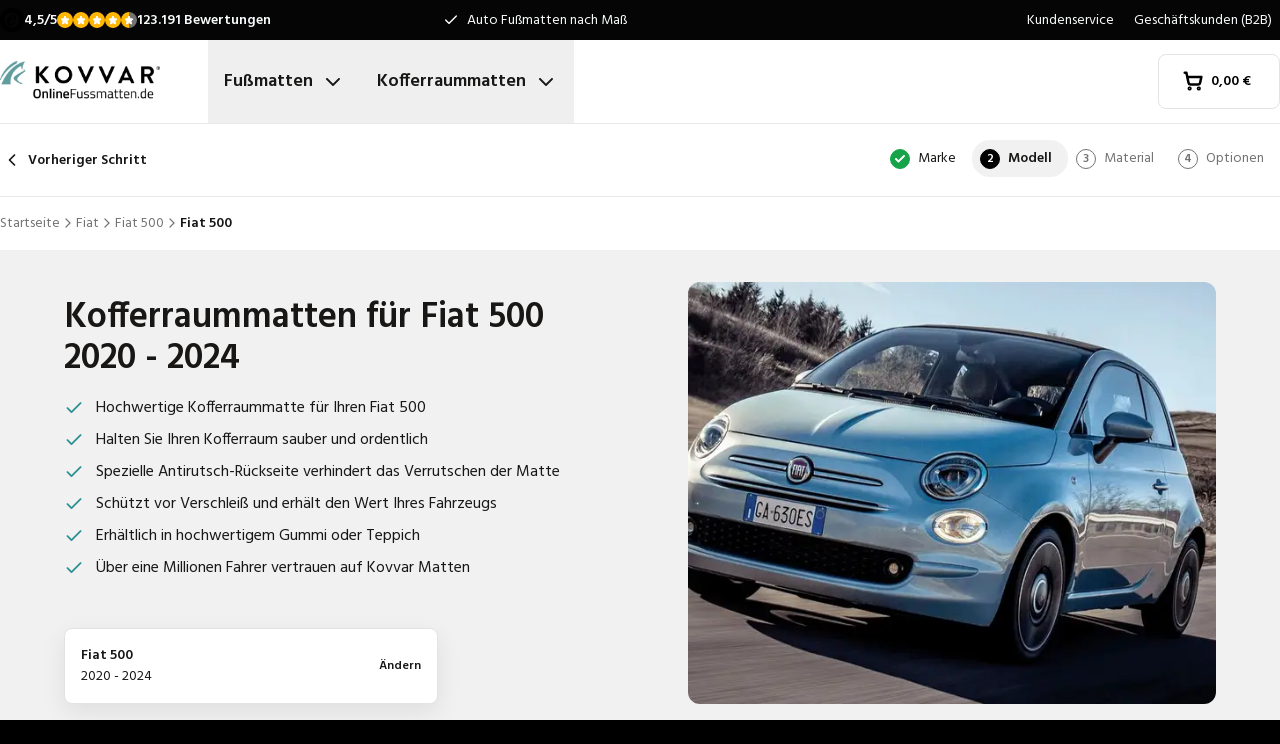

--- FILE ---
content_type: text/html; charset=utf-8
request_url: https://www.onlinefussmatten.de/kofferraummatte/fiat/500/fiat-500-from-2020/
body_size: 33831
content:
<!DOCTYPE html><html lang="de"><head><meta charSet="utf-8"/><meta name="viewport" content="width=device-width, initial-scale=1"/><link rel="preload" as="image" href="/images/logos/logo-de-DE.svg" fetchPriority="high"/><link rel="preload" as="image" imageSrcSet="/_next/image/?url=https%3A%2F%2Fd7rh5s3nxmpy4.cloudfront.net%2FCMP4932%2F4%2FCT67757BI15620_tm_type_5783_Fiat_500_2020_2024_IMD.jpg&amp;w=16&amp;q=60 16w, /_next/image/?url=https%3A%2F%2Fd7rh5s3nxmpy4.cloudfront.net%2FCMP4932%2F4%2FCT67757BI15620_tm_type_5783_Fiat_500_2020_2024_IMD.jpg&amp;w=32&amp;q=60 32w, /_next/image/?url=https%3A%2F%2Fd7rh5s3nxmpy4.cloudfront.net%2FCMP4932%2F4%2FCT67757BI15620_tm_type_5783_Fiat_500_2020_2024_IMD.jpg&amp;w=48&amp;q=60 48w, /_next/image/?url=https%3A%2F%2Fd7rh5s3nxmpy4.cloudfront.net%2FCMP4932%2F4%2FCT67757BI15620_tm_type_5783_Fiat_500_2020_2024_IMD.jpg&amp;w=64&amp;q=60 64w, /_next/image/?url=https%3A%2F%2Fd7rh5s3nxmpy4.cloudfront.net%2FCMP4932%2F4%2FCT67757BI15620_tm_type_5783_Fiat_500_2020_2024_IMD.jpg&amp;w=96&amp;q=60 96w, /_next/image/?url=https%3A%2F%2Fd7rh5s3nxmpy4.cloudfront.net%2FCMP4932%2F4%2FCT67757BI15620_tm_type_5783_Fiat_500_2020_2024_IMD.jpg&amp;w=128&amp;q=60 128w, /_next/image/?url=https%3A%2F%2Fd7rh5s3nxmpy4.cloudfront.net%2FCMP4932%2F4%2FCT67757BI15620_tm_type_5783_Fiat_500_2020_2024_IMD.jpg&amp;w=256&amp;q=60 256w, /_next/image/?url=https%3A%2F%2Fd7rh5s3nxmpy4.cloudfront.net%2FCMP4932%2F4%2FCT67757BI15620_tm_type_5783_Fiat_500_2020_2024_IMD.jpg&amp;w=384&amp;q=60 384w, /_next/image/?url=https%3A%2F%2Fd7rh5s3nxmpy4.cloudfront.net%2FCMP4932%2F4%2FCT67757BI15620_tm_type_5783_Fiat_500_2020_2024_IMD.jpg&amp;w=640&amp;q=60 640w, /_next/image/?url=https%3A%2F%2Fd7rh5s3nxmpy4.cloudfront.net%2FCMP4932%2F4%2FCT67757BI15620_tm_type_5783_Fiat_500_2020_2024_IMD.jpg&amp;w=750&amp;q=60 750w, /_next/image/?url=https%3A%2F%2Fd7rh5s3nxmpy4.cloudfront.net%2FCMP4932%2F4%2FCT67757BI15620_tm_type_5783_Fiat_500_2020_2024_IMD.jpg&amp;w=828&amp;q=60 828w, /_next/image/?url=https%3A%2F%2Fd7rh5s3nxmpy4.cloudfront.net%2FCMP4932%2F4%2FCT67757BI15620_tm_type_5783_Fiat_500_2020_2024_IMD.jpg&amp;w=1080&amp;q=60 1080w, /_next/image/?url=https%3A%2F%2Fd7rh5s3nxmpy4.cloudfront.net%2FCMP4932%2F4%2FCT67757BI15620_tm_type_5783_Fiat_500_2020_2024_IMD.jpg&amp;w=1200&amp;q=60 1200w, /_next/image/?url=https%3A%2F%2Fd7rh5s3nxmpy4.cloudfront.net%2FCMP4932%2F4%2FCT67757BI15620_tm_type_5783_Fiat_500_2020_2024_IMD.jpg&amp;w=1920&amp;q=60 1920w, /_next/image/?url=https%3A%2F%2Fd7rh5s3nxmpy4.cloudfront.net%2FCMP4932%2F4%2FCT67757BI15620_tm_type_5783_Fiat_500_2020_2024_IMD.jpg&amp;w=2048&amp;q=60 2048w, /_next/image/?url=https%3A%2F%2Fd7rh5s3nxmpy4.cloudfront.net%2FCMP4932%2F4%2FCT67757BI15620_tm_type_5783_Fiat_500_2020_2024_IMD.jpg&amp;w=3840&amp;q=60 3840w" imageSizes="(max-width: 1024px) 368px, (min-width: 1280px) 496px, (min-width: 1280px) 528px, 656px" fetchPriority="high"/><link rel="preload" as="image" imageSrcSet="/_next/image/?url=https%3A%2F%2Fd7rh5s3nxmpy4.cloudfront.net%2FCMP4932%2F1%2FGAQD4529BI3887_TM5783_Fiat_500_Hybrid_2020_IMD.png&amp;w=128&amp;q=50 128w, /_next/image/?url=https%3A%2F%2Fd7rh5s3nxmpy4.cloudfront.net%2FCMP4932%2F1%2FGAQD4529BI3887_TM5783_Fiat_500_Hybrid_2020_IMD.png&amp;w=256&amp;q=50 256w, /_next/image/?url=https%3A%2F%2Fd7rh5s3nxmpy4.cloudfront.net%2FCMP4932%2F1%2FGAQD4529BI3887_TM5783_Fiat_500_Hybrid_2020_IMD.png&amp;w=384&amp;q=50 384w, /_next/image/?url=https%3A%2F%2Fd7rh5s3nxmpy4.cloudfront.net%2FCMP4932%2F1%2FGAQD4529BI3887_TM5783_Fiat_500_Hybrid_2020_IMD.png&amp;w=640&amp;q=50 640w, /_next/image/?url=https%3A%2F%2Fd7rh5s3nxmpy4.cloudfront.net%2FCMP4932%2F1%2FGAQD4529BI3887_TM5783_Fiat_500_Hybrid_2020_IMD.png&amp;w=750&amp;q=50 750w, /_next/image/?url=https%3A%2F%2Fd7rh5s3nxmpy4.cloudfront.net%2FCMP4932%2F1%2FGAQD4529BI3887_TM5783_Fiat_500_Hybrid_2020_IMD.png&amp;w=828&amp;q=50 828w, /_next/image/?url=https%3A%2F%2Fd7rh5s3nxmpy4.cloudfront.net%2FCMP4932%2F1%2FGAQD4529BI3887_TM5783_Fiat_500_Hybrid_2020_IMD.png&amp;w=1080&amp;q=50 1080w, /_next/image/?url=https%3A%2F%2Fd7rh5s3nxmpy4.cloudfront.net%2FCMP4932%2F1%2FGAQD4529BI3887_TM5783_Fiat_500_Hybrid_2020_IMD.png&amp;w=1200&amp;q=50 1200w, /_next/image/?url=https%3A%2F%2Fd7rh5s3nxmpy4.cloudfront.net%2FCMP4932%2F1%2FGAQD4529BI3887_TM5783_Fiat_500_Hybrid_2020_IMD.png&amp;w=1920&amp;q=50 1920w, /_next/image/?url=https%3A%2F%2Fd7rh5s3nxmpy4.cloudfront.net%2FCMP4932%2F1%2FGAQD4529BI3887_TM5783_Fiat_500_Hybrid_2020_IMD.png&amp;w=2048&amp;q=50 2048w, /_next/image/?url=https%3A%2F%2Fd7rh5s3nxmpy4.cloudfront.net%2FCMP4932%2F1%2FGAQD4529BI3887_TM5783_Fiat_500_Hybrid_2020_IMD.png&amp;w=3840&amp;q=50 3840w" imageSizes="(max-width: 768px) 25vw, (max-width: 1024px) 40vw, 20vw" fetchPriority="high"/><link rel="stylesheet" href="/_next/static/css/62a628f66bf602e7.css" data-precedence="next"/><link rel="stylesheet" href="/_next/static/css/37171a0fa951f48c.css" data-precedence="next"/><link rel="preload" as="script" fetchPriority="low" href="/_next/static/chunks/webpack-96790f2ddc2e91b3.js"/><script src="/_next/static/chunks/fd9d1056-be4cd2fbf2f2fd0f.js" async=""></script><script src="/_next/static/chunks/3235-0bbde932de3b2d20.js" async=""></script><script src="/_next/static/chunks/main-app-eb969b5e77b311be.js" async=""></script><script src="/_next/static/chunks/app/global-error-20b66e27393a8a58.js" async=""></script><script src="/_next/static/chunks/9661-14c5a5646f60185e.js" async=""></script><script src="/_next/static/chunks/8283-2eb513e6e0a676a4.js" async=""></script><script src="/_next/static/chunks/8064-dd8ab39a70698f3e.js" async=""></script><script src="/_next/static/chunks/6880-09f0054f31a00c0a.js" async=""></script><script src="/_next/static/chunks/7980-6c26c8e76f119d0a.js" async=""></script><script src="/_next/static/chunks/app/%5Blocale%5D/(shop)/trunkmats/%5Bmake%5D/%5Bmodel%5D/%5Btype%5D/page-9b3ead3e0844d396.js" async=""></script><script src="/_next/static/chunks/app/%5Blocale%5D/(shop)/error-006d91119b60f339.js" async=""></script><script src="/_next/static/chunks/3788-148f322bebe1bc2d.js" async=""></script><script src="/_next/static/chunks/app/%5Blocale%5D/layout-7313a15fcfe463f5.js" async=""></script><script src="/_next/static/chunks/5532-784f4b412ff944b2.js" async=""></script><script src="/_next/static/chunks/app/%5Blocale%5D/(shop)/layout-671395f539886dcd.js" async=""></script><script src="https://integrations.etrusted.com/applications/widget.js/v2" defer="" async=""></script><link rel="preconnect" href="https://cms.justcarpets.eu"/><link rel="preconnect" href="https://d7rh5s3nxmpy4.cloudfront.net"/><link rel="icon" href="/icon.ico" sizes="any"/><title>Kofferraummatte für den Fiat 500 2020 - 2024?</title><meta name="description" content="Kofferraum-Fußmatten für den Fiat 500 2020 - 2024 - speziell für den Intensivgebrauch von Kovvar entwickelt. In Gummi- und Teppichvarianten."/><link rel="canonical" href="https://www.onlinefussmatten.de/kofferraummatte/fiat/500/fiat-500-from-2020/"/><link rel="alternate" hrefLang="pl-PL" href="https://www.motodywaniki.pl/maty-do-bagaznika/fiat/500/fiat-500-from-2020/"/><link rel="alternate" hrefLang="nl-NL" href="https://www.justcarpets.nl/kofferbakmatten/fiat/500/fiat-500-from-2020/"/><link rel="alternate" hrefLang="fr-FR" href="https://www.tapisvoiture.fr/tapis-de-coffre/fiat/500/fiat-500-from-2020/"/><link rel="alternate" hrefLang="de-DE" href="https://www.onlinefussmatten.de/kofferraummatte/fiat/500/fiat-500-from-2020/"/><link rel="alternate" hrefLang="es-ES" href="https://www.soloalfombrillas.es/alfombrillas-para-maletero/fiat/500/fiat-500-from-2020/"/><link rel="alternate" hrefLang="it-IT" href="https://www.tappetinionline.it/vasca-baule/fiat/500/fiat-500-from-2020/"/><link rel="alternate" hrefLang="sv-SE" href="https://www.bilmattor.com/bagagerumsmatta/fiat/500/fiat-500-from-2020/"/><link rel="alternate" hrefLang="da-DK" href="https://www.bilmaatteronline.dk/bagagerumsmaatte/fiat/500/fiat-500-from-2020/"/><link rel="alternate" hrefLang="fi-FI" href="https://www.autonmatot.fi/tavaratilan-matot/fiat/500/fiat-500-from-2020/"/><link rel="alternate" hrefLang="nb-NO" href="https://www.bilmatter.com/bagasjeromsmatter/fiat/500/fiat-500-from-2020/"/><meta property="og:title" content="Kofferraummatte für den Fiat 500 2020 - 2024?"/><meta property="og:description" content="Kofferraum-Fußmatten für den Fiat 500 2020 - 2024 - speziell für den Intensivgebrauch von Kovvar entwickelt. In Gummi- und Teppichvarianten."/><meta property="og:url" content="https://www.onlinefussmatten.de/kofferraummatte/fiat/500/fiat-500-from-2020/"/><meta property="og:locale" content="de_DE"/><meta property="og:image" content="https://d7rh5s3nxmpy4.cloudfront.net/CMP4932/4/CT67757BI15620_tm_type_5783_Fiat_500_2020_2024_IMD.jpg"/><meta property="og:type" content="website"/><meta name="twitter:card" content="summary_large_image"/><meta name="twitter:title" content="Kofferraummatte für den Fiat 500 2020 - 2024?"/><meta name="twitter:description" content="Kofferraum-Fußmatten für den Fiat 500 2020 - 2024 - speziell für den Intensivgebrauch von Kovvar entwickelt. In Gummi- und Teppichvarianten."/><meta name="twitter:image" content="https://d7rh5s3nxmpy4.cloudfront.net/CMP4932/4/CT67757BI15620_tm_type_5783_Fiat_500_2020_2024_IMD.jpg"/><meta name="next-size-adjust"/><script src="/_next/static/chunks/polyfills-78c92fac7aa8fdd8.js" noModule=""></script></head><body class="__className_1a4da7 flex min-h-screen flex-col"><noscript><iframe src="https://log.onlinefussmatten.de/ns.html?id=GTM-PPXQCWF" height="0" width="0" style="display:none;visibility:hidden"></iframe></noscript><header id="page-header" class="sticky top-0 z-30 border-b border-primary-lightest bg-white"><div class="bg-primary-darkest text-sm text-typography-on-color"><div class="container mx-auto flex min-h-10 grid-cols-[1fr_1fr_1fr] items-center justify-center py-2 lg:grid"><div class="min-h-[21px] min-w-36"></div><ul class="bg-topbar relative text-center hidden grow items-center lg:flex"><li class="absolute inset-0 flex items-center justify-center px-4 text-center text-sm transition-opacity opacity-1"><svg xmlns="http://www.w3.org/2000/svg" width="24" height="24" viewBox="0 0 24 24" fill="none" stroke="currentColor" stroke-width="2" stroke-linecap="round" stroke-linejoin="round" class="lucide lucide-check mr-2 h-4 w-4 text-white" aria-hidden="true"><path d="M20 6 9 17l-5-5"></path></svg> <!-- -->Auto Fußmatten nach Maß</li><li class="absolute inset-0 flex items-center justify-center px-4 text-center text-sm transition-opacity opacity-0"><svg xmlns="http://www.w3.org/2000/svg" width="24" height="24" viewBox="0 0 24 24" fill="none" stroke="currentColor" stroke-width="2" stroke-linecap="round" stroke-linejoin="round" class="lucide lucide-check mr-2 h-4 w-4 text-white" aria-hidden="true"><path d="M20 6 9 17l-5-5"></path></svg> <!-- -->Kurze Lieferzeit</li><li class="absolute inset-0 flex items-center justify-center px-4 text-center text-sm transition-opacity opacity-0"><svg xmlns="http://www.w3.org/2000/svg" width="24" height="24" viewBox="0 0 24 24" fill="none" stroke="currentColor" stroke-width="2" stroke-linecap="round" stroke-linejoin="round" class="lucide lucide-check mr-2 h-4 w-4 text-white" aria-hidden="true"><path d="M20 6 9 17l-5-5"></path></svg> <!-- -->Perfekte Passform garantiert</li></ul><ul class="hidden justify-end space-x-1 lg:flex"><li><a target="_blank" class="px-2" href="https://www.onlinefussmatten.de/kundenservice/">Kundenservice</a></li><li><a target="_blank" class="px-2" href="https://www.onlinefussmatten.de/kundenservice/geschaftskunden">Geschäftskunden (B2B)</a></li></ul></div></div><div class="container mx-auto flex items-center justify-between px-4 py-4 lg:px-0 lg:py-0"><div class="flex items-center justify-between"><button aria-label="Navigation öffnen" class="mr-6 lg:hidden" data-cy="mobile-menu-button"><svg xmlns="http://www.w3.org/2000/svg" width="24" height="24" viewBox="0 0 24 24" fill="none" stroke="currentColor" stroke-width="2" stroke-linecap="round" stroke-linejoin="round" class="lucide lucide-menu" aria-hidden="true"><line x1="4" x2="20" y1="12" y2="12"></line><line x1="4" x2="20" y1="6" y2="6"></line><line x1="4" x2="20" y1="18" y2="18"></line></svg></button><a aria-label="Startseite" href="/"><img alt="" fetchPriority="high" width="160" height="41" decoding="async" data-nimg="1" class="w-32 lg:mr-12 lg:w-40" style="color:transparent" src="/images/logos/logo-de-DE.svg"/></a><ul class="flex hidden lg:flex"><li><button id="carmats-title" class="flex items-center px-4 py-7 text-lg font-semibold hover:text-gray-700" aria-expanded="false" aria-controls="carmats-title" data-cy="navigation-item">Fußmatten<svg xmlns="http://www.w3.org/2000/svg" width="24" height="24" viewBox="0 0 24 24" fill="none" stroke="currentColor" stroke-width="2" stroke-linecap="round" stroke-linejoin="round" class="lucide lucide-chevron-down ml-2"><path d="m6 9 6 6 6-6"></path></svg></button></li><li><button id="trunkmats-title" class="flex items-center px-4 py-7 text-lg font-semibold hover:text-gray-700" aria-expanded="false" aria-controls="trunkmats-title" data-cy="navigation-item">Kofferraummatten<svg xmlns="http://www.w3.org/2000/svg" width="24" height="24" viewBox="0 0 24 24" fill="none" stroke="currentColor" stroke-width="2" stroke-linecap="round" stroke-linejoin="round" class="lucide lucide-chevron-down ml-2"><path d="m6 9 6 6 6-6"></path></svg></button></li></ul></div><a class="flex items-center rounded border border-gray-100 bg-white px-4 py-3 text-sm font-semibold text-black transition hover:bg-gray-50 lg:rounded-lg lg:px-6 lg:py-4" href="/checkout/cart/"><div class="flex min-h-[21px] min-w-[72px] justify-start gap-1"><div class="relative"><svg xmlns="http://www.w3.org/2000/svg" width="24" height="24" viewBox="0 0 24 24" fill="none" stroke="currentColor" stroke-width="3" stroke-linecap="round" stroke-linejoin="round" class="lucide lucide-shopping-cart mr-2 h-5 w-5" aria-hidden="true"><circle cx="8" cy="21" r="1"></circle><circle cx="19" cy="21" r="1"></circle><path d="M2.05 2.05h2l2.66 12.42a2 2 0 0 0 2 1.58h9.78a2 2 0 0 0 1.95-1.57l1.65-7.43H5.12"></path></svg></div><dl><dt class="sr-only">Gesamtbetrag im Warenkorb<!-- -->:</dt><dd></dd></dl></div></a></div><dialog class="Dialog_dialog___mImv FlyIn_fly-in__LO0Tj" data-full-screen="true"><header class="mb-8 flex items-center justify-between border-b border-primary-lightest p-4"><img alt="" loading="lazy" width="90" height="32" decoding="async" data-nimg="1" class="h-8 w-24" style="color:transparent" src="/images/logos/logo-de-DE.svg"/><form method="dialog"><button class="p-2"><svg xmlns="http://www.w3.org/2000/svg" width="24" height="24" viewBox="0 0 24 24" fill="none" stroke="currentColor" stroke-width="2" stroke-linecap="round" stroke-linejoin="round" class="lucide lucide-x" aria-hidden="true"><path d="M18 6 6 18"></path><path d="m6 6 12 12"></path></svg></button></form></header><div class="flex-grow overflow-y-auto p-4" data-cy="mobile-menu"><nav class="mb-8"><h2 class="mb-2 text-xs text-typography-on-white-lightest">Unsere Produkte</h2><div><button type="button" class="py-2 text-xl font-semibold" data-cy="drilldown-menu-button">Fußmatten</button><div class="absolute inset-0 max-h-full overflow-y-auto bg-white pb-5 transition-transform translate-x-full"><button class="sticky top-0 flex w-full items-center border-b border-primary-lightest bg-white p-4 text-sm font-semibold" type="button" data-cy="drilldown-back-button"><svg xmlns="http://www.w3.org/2000/svg" width="20" height="24" viewBox="0 0 24 24" fill="none" stroke="currentColor" stroke-width="2" stroke-linecap="round" stroke-linejoin="round" class="lucide lucide-chevron-left mr-2" aria-hidden="true"><path d="m15 18-6-6 6-6"></path></svg>Terug</button><span class="block px-4 py-3 text-xs font-semibold text-typography-on-white-lightest">Fußmatten</span><div><strong class="block bg-gray-50 px-4 py-3 font-semibold uppercase text-typography-on-white lg:mb-2 lg:bg-transparent lg:p-0 lg:normal-case lg:text-typography-on-white-lighter">Beliebte Marken</strong><ul><li class="border-b border-primary-lightest lg:border-0"><a class="block px-4 py-3 capitalize lg:px-0 lg:py-1 lg:hover:underline" href="/fussmatte/audi/">Audi</a></li><li class="border-b border-primary-lightest lg:border-0"><a class="block px-4 py-3 capitalize lg:px-0 lg:py-1 lg:hover:underline" href="/fussmatte/bmw/">BMW</a></li><li class="border-b border-primary-lightest lg:border-0"><a class="block px-4 py-3 capitalize lg:px-0 lg:py-1 lg:hover:underline" href="/fussmatte/fiat/">Fiat</a></li><li class="border-b border-primary-lightest lg:border-0"><a class="block px-4 py-3 capitalize lg:px-0 lg:py-1 lg:hover:underline" href="/fussmatte/ford/">Ford</a></li><li class="border-b border-primary-lightest lg:border-0"><a class="block px-4 py-3 capitalize lg:px-0 lg:py-1 lg:hover:underline" href="/fussmatte/hyundai/">Hyundai</a></li><li class="border-b border-primary-lightest lg:border-0"><a class="block px-4 py-3 capitalize lg:px-0 lg:py-1 lg:hover:underline" href="/fussmatte/mercedes/">Mercedes</a></li><li class="border-b border-primary-lightest lg:border-0"><a class="block px-4 py-3 capitalize lg:px-0 lg:py-1 lg:hover:underline" href="/fussmatte/opel/">Opel</a></li><li class="border-b border-primary-lightest lg:border-0"><a class="block px-4 py-3 capitalize lg:px-0 lg:py-1 lg:hover:underline" href="/fussmatte/renault/">Renault</a></li><li class="border-b border-primary-lightest lg:border-0"><a class="block px-4 py-3 capitalize lg:px-0 lg:py-1 lg:hover:underline" href="/fussmatte/seat/">Seat</a></li><li class="border-b border-primary-lightest lg:border-0"><a class="block px-4 py-3 capitalize lg:px-0 lg:py-1 lg:hover:underline" href="/fussmatte/skoda/">Skoda</a></li></ul></div><ul><li class="block bg-gray-50 px-4 py-3 font-semibold uppercase text-typography-on-white">a</li><li class="border-t border-gray-50"><div><a class="block px-4 py-3 capitalize" data-cy="drilldown-menu-link" href="/fussmatte/abarth/">Abarth</a></div></li><li class="border-t border-gray-50"><div><a class="block px-4 py-3 capitalize" data-cy="drilldown-menu-link" href="/fussmatte/aiways/">Aiways</a></div></li><li class="border-t border-gray-50"><div><a class="block px-4 py-3 capitalize" data-cy="drilldown-menu-link" href="/fussmatte/aixam/">Aixam</a></div></li><li class="border-t border-gray-50"><div><a class="block px-4 py-3 capitalize" data-cy="drilldown-menu-link" href="/fussmatte/alfa-romeo/">Alfa Romeo</a></div></li><li class="border-t border-gray-50"><div><a class="block px-4 py-3 capitalize" data-cy="drilldown-menu-link" href="/fussmatte/alpine/">Alpine</a></div></li><li class="border-t border-gray-50"><div><a class="block px-4 py-3 capitalize" data-cy="drilldown-menu-link" href="/fussmatte/aston-martin/">Aston Martin</a></div></li><li class="border-t border-gray-50"><div><a class="block px-4 py-3 capitalize" data-cy="drilldown-menu-link" href="/fussmatte/audi/">Audi</a></div></li><li class="block bg-gray-50 px-4 py-3 font-semibold uppercase text-typography-on-white">b</li><li class="border-t border-gray-50"><div><a class="block px-4 py-3 capitalize" data-cy="drilldown-menu-link" href="/fussmatte/bmw/">BMW</a></div></li><li class="border-t border-gray-50"><div><a class="block px-4 py-3 capitalize" data-cy="drilldown-menu-link" href="/fussmatte/byd/">BYD</a></div></li><li class="border-t border-gray-50"><div><a class="block px-4 py-3 capitalize" data-cy="drilldown-menu-link" href="/fussmatte/bentley/">Bentley</a></div></li><li class="block bg-gray-50 px-4 py-3 font-semibold uppercase text-typography-on-white">c</li><li class="border-t border-gray-50"><div><a class="block px-4 py-3 capitalize" data-cy="drilldown-menu-link" href="/fussmatte/cadillac/">Cadillac</a></div></li><li class="border-t border-gray-50"><div><a class="block px-4 py-3 capitalize" data-cy="drilldown-menu-link" href="/fussmatte/chatenet/">Chatenet</a></div></li><li class="border-t border-gray-50"><div><a class="block px-4 py-3 capitalize" data-cy="drilldown-menu-link" href="/fussmatte/chevrolet/">Chevrolet</a></div></li><li class="border-t border-gray-50"><div><a class="block px-4 py-3 capitalize" data-cy="drilldown-menu-link" href="/fussmatte/chrysler/">Chrysler</a></div></li><li class="border-t border-gray-50"><div><a class="block px-4 py-3 capitalize" data-cy="drilldown-menu-link" href="/fussmatte/citroen/">Citroën</a></div></li><li class="border-t border-gray-50"><div><a class="block px-4 py-3 capitalize" data-cy="drilldown-menu-link" href="/fussmatte/cupra/">Cupra</a></div></li><li class="block bg-gray-50 px-4 py-3 font-semibold uppercase text-typography-on-white">d</li><li class="border-t border-gray-50"><div><a class="block px-4 py-3 capitalize" data-cy="drilldown-menu-link" href="/fussmatte/daf/">DAF</a></div></li><li class="border-t border-gray-50"><div><a class="block px-4 py-3 capitalize" data-cy="drilldown-menu-link" href="/fussmatte/dfsk/">DFSK</a></div></li><li class="border-t border-gray-50"><div><a class="block px-4 py-3 capitalize" data-cy="drilldown-menu-link" href="/fussmatte/dr/">DR</a></div></li><li class="border-t border-gray-50"><div><a class="block px-4 py-3 capitalize" data-cy="drilldown-menu-link" href="/fussmatte/ds/">DS</a></div></li><li class="border-t border-gray-50"><div><a class="block px-4 py-3 capitalize" data-cy="drilldown-menu-link" href="/fussmatte/dacia/">Dacia</a></div></li><li class="border-t border-gray-50"><div><a class="block px-4 py-3 capitalize" data-cy="drilldown-menu-link" href="/fussmatte/daihatsu/">Daihatsu</a></div></li><li class="border-t border-gray-50"><div><a class="block px-4 py-3 capitalize" data-cy="drilldown-menu-link" href="/fussmatte/dodge/">Dodge</a></div></li><li class="border-t border-gray-50"><div><a class="block px-4 py-3 capitalize" data-cy="drilldown-menu-link" href="/fussmatte/dongfeng/">Dongfeng</a></div></li><li class="block bg-gray-50 px-4 py-3 font-semibold uppercase text-typography-on-white">e</li><li class="border-t border-gray-50"><div><a class="block px-4 py-3 capitalize" data-cy="drilldown-menu-link" href="/fussmatte/emc/">EMC</a></div></li><li class="border-t border-gray-50"><div><a class="block px-4 py-3 capitalize" data-cy="drilldown-menu-link" href="/fussmatte/evo/">EVO</a></div></li><li class="block bg-gray-50 px-4 py-3 font-semibold uppercase text-typography-on-white">f</li><li class="border-t border-gray-50"><div><a class="block px-4 py-3 capitalize" data-cy="drilldown-menu-link" href="/fussmatte/ferrari/">Ferrari</a></div></li><li class="border-t border-gray-50"><div><a class="block px-4 py-3 capitalize" data-cy="drilldown-menu-link" href="/fussmatte/fiat/">Fiat</a></div></li><li class="border-t border-gray-50"><div><a class="block px-4 py-3 capitalize" data-cy="drilldown-menu-link" href="/fussmatte/fisker/">Fisker</a></div></li><li class="border-t border-gray-50"><div><a class="block px-4 py-3 capitalize" data-cy="drilldown-menu-link" href="/fussmatte/ford/">Ford</a></div></li><li class="block bg-gray-50 px-4 py-3 font-semibold uppercase text-typography-on-white">g</li><li class="border-t border-gray-50"><div><a class="block px-4 py-3 capitalize" data-cy="drilldown-menu-link" href="/fussmatte/gwm/">GWM</a></div></li><li class="border-t border-gray-50"><div><a class="block px-4 py-3 capitalize" data-cy="drilldown-menu-link" href="/fussmatte/genesis/">Genesis</a></div></li><li class="block bg-gray-50 px-4 py-3 font-semibold uppercase text-typography-on-white">h</li><li class="border-t border-gray-50"><div><a class="block px-4 py-3 capitalize" data-cy="drilldown-menu-link" href="/fussmatte/honda/">Honda</a></div></li><li class="border-t border-gray-50"><div><a class="block px-4 py-3 capitalize" data-cy="drilldown-menu-link" href="/fussmatte/hongqi/">Hongqi</a></div></li><li class="border-t border-gray-50"><div><a class="block px-4 py-3 capitalize" data-cy="drilldown-menu-link" href="/fussmatte/hyundai/">Hyundai</a></div></li><li class="block bg-gray-50 px-4 py-3 font-semibold uppercase text-typography-on-white">i</li><li class="border-t border-gray-50"><div><a class="block px-4 py-3 capitalize" data-cy="drilldown-menu-link" href="/fussmatte/ickx/">ICKX</a></div></li><li class="border-t border-gray-50"><div><a class="block px-4 py-3 capitalize" data-cy="drilldown-menu-link" href="/fussmatte/ineos/">Ineos</a></div></li><li class="border-t border-gray-50"><div><a class="block px-4 py-3 capitalize" data-cy="drilldown-menu-link" href="/fussmatte/infiniti/">Infiniti</a></div></li><li class="border-t border-gray-50"><div><a class="block px-4 py-3 capitalize" data-cy="drilldown-menu-link" href="/fussmatte/isuzu/">Isuzu</a></div></li><li class="border-t border-gray-50"><div><a class="block px-4 py-3 capitalize" data-cy="drilldown-menu-link" href="/fussmatte/iveco/">Iveco</a></div></li><li class="block bg-gray-50 px-4 py-3 font-semibold uppercase text-typography-on-white">j</li><li class="border-t border-gray-50"><div><a class="block px-4 py-3 capitalize" data-cy="drilldown-menu-link" href="/fussmatte/jac/">JAC</a></div></li><li class="border-t border-gray-50"><div><a class="block px-4 py-3 capitalize" data-cy="drilldown-menu-link" href="/fussmatte/jaecoo/">Jaecoo</a></div></li><li class="border-t border-gray-50"><div><a class="block px-4 py-3 capitalize" data-cy="drilldown-menu-link" href="/fussmatte/jaguar/">Jaguar</a></div></li><li class="border-t border-gray-50"><div><a class="block px-4 py-3 capitalize" data-cy="drilldown-menu-link" href="/fussmatte/jeep/">Jeep</a></div></li><li class="block bg-gray-50 px-4 py-3 font-semibold uppercase text-typography-on-white">k</li><li class="border-t border-gray-50"><div><a class="block px-4 py-3 capitalize" data-cy="drilldown-menu-link" href="/fussmatte/kia/">Kia</a></div></li><li class="block bg-gray-50 px-4 py-3 font-semibold uppercase text-typography-on-white">l</li><li class="border-t border-gray-50"><div><a class="block px-4 py-3 capitalize" data-cy="drilldown-menu-link" href="/fussmatte/lada/">Lada</a></div></li><li class="border-t border-gray-50"><div><a class="block px-4 py-3 capitalize" data-cy="drilldown-menu-link" href="/fussmatte/lamborghini/">Lamborghini</a></div></li><li class="border-t border-gray-50"><div><a class="block px-4 py-3 capitalize" data-cy="drilldown-menu-link" href="/fussmatte/lancia/">Lancia</a></div></li><li class="border-t border-gray-50"><div><a class="block px-4 py-3 capitalize" data-cy="drilldown-menu-link" href="/fussmatte/land-rover/">Land Rover</a></div></li><li class="border-t border-gray-50"><div><a class="block px-4 py-3 capitalize" data-cy="drilldown-menu-link" href="/fussmatte/leapmotor/">Leapmotor</a></div></li><li class="border-t border-gray-50"><div><a class="block px-4 py-3 capitalize" data-cy="drilldown-menu-link" href="/fussmatte/lexus/">Lexus</a></div></li><li class="border-t border-gray-50"><div><a class="block px-4 py-3 capitalize" data-cy="drilldown-menu-link" href="/fussmatte/ligier/">Ligier</a></div></li><li class="border-t border-gray-50"><div><a class="block px-4 py-3 capitalize" data-cy="drilldown-menu-link" href="/fussmatte/lotus/">Lotus</a></div></li><li class="border-t border-gray-50"><div><a class="block px-4 py-3 capitalize" data-cy="drilldown-menu-link" href="/fussmatte/lynk-co/">Lynk &amp; Co</a></div></li><li class="block bg-gray-50 px-4 py-3 font-semibold uppercase text-typography-on-white">m</li><li class="border-t border-gray-50"><div><a class="block px-4 py-3 capitalize" data-cy="drilldown-menu-link" href="/fussmatte/man/">MAN</a></div></li><li class="border-t border-gray-50"><div><a class="block px-4 py-3 capitalize" data-cy="drilldown-menu-link" href="/fussmatte/mg/">MG</a></div></li><li class="border-t border-gray-50"><div><a class="block px-4 py-3 capitalize" data-cy="drilldown-menu-link" href="/fussmatte/maserati/">Maserati</a></div></li><li class="border-t border-gray-50"><div><a class="block px-4 py-3 capitalize" data-cy="drilldown-menu-link" href="/fussmatte/maxus/">Maxus</a></div></li><li class="border-t border-gray-50"><div><a class="block px-4 py-3 capitalize" data-cy="drilldown-menu-link" href="/fussmatte/mazda/">Mazda</a></div></li><li class="border-t border-gray-50"><div><a class="block px-4 py-3 capitalize" data-cy="drilldown-menu-link" href="/fussmatte/mclaren/">McLaren</a></div></li><li class="border-t border-gray-50"><div><a class="block px-4 py-3 capitalize" data-cy="drilldown-menu-link" href="/fussmatte/mercedes/">Mercedes</a></div></li><li class="border-t border-gray-50"><div><a class="block px-4 py-3 capitalize" data-cy="drilldown-menu-link" href="/fussmatte/microcar/">Microcar</a></div></li><li class="border-t border-gray-50"><div><a class="block px-4 py-3 capitalize" data-cy="drilldown-menu-link" href="/fussmatte/mini/">Mini</a></div></li><li class="border-t border-gray-50"><div><a class="block px-4 py-3 capitalize" data-cy="drilldown-menu-link" href="/fussmatte/mitsubishi/">Mitsubishi</a></div></li><li class="block bg-gray-50 px-4 py-3 font-semibold uppercase text-typography-on-white">n</li><li class="border-t border-gray-50"><div><a class="block px-4 py-3 capitalize" data-cy="drilldown-menu-link" href="/fussmatte/nio/">Nio</a></div></li><li class="border-t border-gray-50"><div><a class="block px-4 py-3 capitalize" data-cy="drilldown-menu-link" href="/fussmatte/nissan/">Nissan</a></div></li><li class="block bg-gray-50 px-4 py-3 font-semibold uppercase text-typography-on-white">o</li><li class="border-t border-gray-50"><div><a class="block px-4 py-3 capitalize" data-cy="drilldown-menu-link" href="/fussmatte/omoda/">Omoda</a></div></li><li class="border-t border-gray-50"><div><a class="block px-4 py-3 capitalize" data-cy="drilldown-menu-link" href="/fussmatte/opel/">Opel</a></div></li><li class="block bg-gray-50 px-4 py-3 font-semibold uppercase text-typography-on-white">p</li><li class="border-t border-gray-50"><div><a class="block px-4 py-3 capitalize" data-cy="drilldown-menu-link" href="/fussmatte/peugeot/">Peugeot</a></div></li><li class="border-t border-gray-50"><div><a class="block px-4 py-3 capitalize" data-cy="drilldown-menu-link" href="/fussmatte/polestar/">Polestar</a></div></li><li class="border-t border-gray-50"><div><a class="block px-4 py-3 capitalize" data-cy="drilldown-menu-link" href="/fussmatte/porsche/">Porsche</a></div></li><li class="block bg-gray-50 px-4 py-3 font-semibold uppercase text-typography-on-white">r</li><li class="border-t border-gray-50"><div><a class="block px-4 py-3 capitalize" data-cy="drilldown-menu-link" href="/fussmatte/ram/">RAM</a></div></li><li class="border-t border-gray-50"><div><a class="block px-4 py-3 capitalize" data-cy="drilldown-menu-link" href="/fussmatte/renault/">Renault</a></div></li><li class="border-t border-gray-50"><div><a class="block px-4 py-3 capitalize" data-cy="drilldown-menu-link" href="/fussmatte/rolls-royce/">Rolls Royce</a></div></li><li class="border-t border-gray-50"><div><a class="block px-4 py-3 capitalize" data-cy="drilldown-menu-link" href="/fussmatte/rover/">Rover</a></div></li><li class="block bg-gray-50 px-4 py-3 font-semibold uppercase text-typography-on-white">s</li><li class="border-t border-gray-50"><div><a class="block px-4 py-3 capitalize" data-cy="drilldown-menu-link" href="/fussmatte/saab/">Saab</a></div></li><li class="border-t border-gray-50"><div><a class="block px-4 py-3 capitalize" data-cy="drilldown-menu-link" href="/fussmatte/seat/">Seat</a></div></li><li class="border-t border-gray-50"><div><a class="block px-4 py-3 capitalize" data-cy="drilldown-menu-link" href="/fussmatte/seres/">Seres</a></div></li><li class="border-t border-gray-50"><div><a class="block px-4 py-3 capitalize" data-cy="drilldown-menu-link" href="/fussmatte/skoda/">Skoda</a></div></li><li class="border-t border-gray-50"><div><a class="block px-4 py-3 capitalize" data-cy="drilldown-menu-link" href="/fussmatte/smart/">Smart</a></div></li><li class="border-t border-gray-50"><div><a class="block px-4 py-3 capitalize" data-cy="drilldown-menu-link" href="/fussmatte/sportequipe/">Sportequipe</a></div></li><li class="border-t border-gray-50"><div><a class="block px-4 py-3 capitalize" data-cy="drilldown-menu-link" href="/fussmatte/ssangyong/">SsangYong</a></div></li><li class="border-t border-gray-50"><div><a class="block px-4 py-3 capitalize" data-cy="drilldown-menu-link" href="/fussmatte/subaru/">Subaru</a></div></li><li class="border-t border-gray-50"><div><a class="block px-4 py-3 capitalize" data-cy="drilldown-menu-link" href="/fussmatte/suzuki/">Suzuki</a></div></li><li class="block bg-gray-50 px-4 py-3 font-semibold uppercase text-typography-on-white">t</li><li class="border-t border-gray-50"><div><a class="block px-4 py-3 capitalize" data-cy="drilldown-menu-link" href="/fussmatte/tesla/">Tesla</a></div></li><li class="border-t border-gray-50"><div><a class="block px-4 py-3 capitalize" data-cy="drilldown-menu-link" href="/fussmatte/toyota/">Toyota</a></div></li><li class="block bg-gray-50 px-4 py-3 font-semibold uppercase text-typography-on-white">v</li><li class="border-t border-gray-50"><div><a class="block px-4 py-3 capitalize" data-cy="drilldown-menu-link" href="/fussmatte/vinfast/">Vinfast</a></div></li><li class="border-t border-gray-50"><div><a class="block px-4 py-3 capitalize" data-cy="drilldown-menu-link" href="/fussmatte/volkswagen/">Volkswagen</a></div></li><li class="border-t border-gray-50"><div><a class="block px-4 py-3 capitalize" data-cy="drilldown-menu-link" href="/fussmatte/volvo/">Volvo</a></div></li><li class="border-t border-gray-50"><div><a class="block px-4 py-3 capitalize" data-cy="drilldown-menu-link" href="/fussmatte/voyah/">Voyah</a></div></li><li class="block bg-gray-50 px-4 py-3 font-semibold uppercase text-typography-on-white">x</li><li class="border-t border-gray-50"><div><a class="block px-4 py-3 capitalize" data-cy="drilldown-menu-link" href="/fussmatte/xpeng/">Xpeng</a></div></li><li class="block bg-gray-50 px-4 py-3 font-semibold uppercase text-typography-on-white">z</li><li class="border-t border-gray-50"><div><a class="block px-4 py-3 capitalize" data-cy="drilldown-menu-link" href="/fussmatte/zeekr/">Zeekr</a></div></li></ul></div></div><div><button type="button" class="py-2 text-xl font-semibold" data-cy="drilldown-menu-button">Kofferraummatten</button><div class="absolute inset-0 max-h-full overflow-y-auto bg-white pb-5 transition-transform translate-x-full"><button class="sticky top-0 flex w-full items-center border-b border-primary-lightest bg-white p-4 text-sm font-semibold" type="button" data-cy="drilldown-back-button"><svg xmlns="http://www.w3.org/2000/svg" width="20" height="24" viewBox="0 0 24 24" fill="none" stroke="currentColor" stroke-width="2" stroke-linecap="round" stroke-linejoin="round" class="lucide lucide-chevron-left mr-2" aria-hidden="true"><path d="m15 18-6-6 6-6"></path></svg>Terug</button><span class="block px-4 py-3 text-xs font-semibold text-typography-on-white-lightest">Kofferraummatten</span><div><strong class="block bg-gray-50 px-4 py-3 font-semibold uppercase text-typography-on-white lg:mb-2 lg:bg-transparent lg:p-0 lg:normal-case lg:text-typography-on-white-lighter">Beliebte Marken</strong><ul><li class="border-b border-primary-lightest lg:border-0"><a class="block px-4 py-3 capitalize lg:px-0 lg:py-1 lg:hover:underline" href="/kofferraummatte/audi/">Audi</a></li><li class="border-b border-primary-lightest lg:border-0"><a class="block px-4 py-3 capitalize lg:px-0 lg:py-1 lg:hover:underline" href="/kofferraummatte/bmw/">BMW</a></li><li class="border-b border-primary-lightest lg:border-0"><a class="block px-4 py-3 capitalize lg:px-0 lg:py-1 lg:hover:underline" href="/kofferraummatte/cupra/">Cupra</a></li><li class="border-b border-primary-lightest lg:border-0"><a class="block px-4 py-3 capitalize lg:px-0 lg:py-1 lg:hover:underline" href="/kofferraummatte/ford/">Ford</a></li><li class="border-b border-primary-lightest lg:border-0"><a class="block px-4 py-3 capitalize lg:px-0 lg:py-1 lg:hover:underline" href="/kofferraummatte/mercedes/">Mercedes</a></li><li class="border-b border-primary-lightest lg:border-0"><a class="block px-4 py-3 capitalize lg:px-0 lg:py-1 lg:hover:underline" href="/kofferraummatte/porsche/">Porsche</a></li><li class="border-b border-primary-lightest lg:border-0"><a class="block px-4 py-3 capitalize lg:px-0 lg:py-1 lg:hover:underline" href="/kofferraummatte/renault/">Renault</a></li><li class="border-b border-primary-lightest lg:border-0"><a class="block px-4 py-3 capitalize lg:px-0 lg:py-1 lg:hover:underline" href="/kofferraummatte/seat/">Seat</a></li><li class="border-b border-primary-lightest lg:border-0"><a class="block px-4 py-3 capitalize lg:px-0 lg:py-1 lg:hover:underline" href="/kofferraummatte/skoda/">Skoda</a></li><li class="border-b border-primary-lightest lg:border-0"><a class="block px-4 py-3 capitalize lg:px-0 lg:py-1 lg:hover:underline" href="/kofferraummatte/volvo/">Volvo</a></li></ul></div><ul><li class="block bg-gray-50 px-4 py-3 font-semibold uppercase text-typography-on-white">a</li><li class="border-t border-gray-50"><div><a class="block px-4 py-3 capitalize" data-cy="drilldown-menu-link" href="/kofferraummatte/abarth/">Abarth</a></div></li><li class="border-t border-gray-50"><div><a class="block px-4 py-3 capitalize" data-cy="drilldown-menu-link" href="/kofferraummatte/aiways/">Aiways</a></div></li><li class="border-t border-gray-50"><div><a class="block px-4 py-3 capitalize" data-cy="drilldown-menu-link" href="/kofferraummatte/alfa-romeo/">Alfa Romeo</a></div></li><li class="border-t border-gray-50"><div><a class="block px-4 py-3 capitalize" data-cy="drilldown-menu-link" href="/kofferraummatte/alpine/">Alpine</a></div></li><li class="border-t border-gray-50"><div><a class="block px-4 py-3 capitalize" data-cy="drilldown-menu-link" href="/kofferraummatte/aston-martin/">Aston Martin</a></div></li><li class="border-t border-gray-50"><div><a class="block px-4 py-3 capitalize" data-cy="drilldown-menu-link" href="/kofferraummatte/audi/">Audi</a></div></li><li class="block bg-gray-50 px-4 py-3 font-semibold uppercase text-typography-on-white">b</li><li class="border-t border-gray-50"><div><a class="block px-4 py-3 capitalize" data-cy="drilldown-menu-link" href="/kofferraummatte/bmw/">BMW</a></div></li><li class="border-t border-gray-50"><div><a class="block px-4 py-3 capitalize" data-cy="drilldown-menu-link" href="/kofferraummatte/byd/">BYD</a></div></li><li class="border-t border-gray-50"><div><a class="block px-4 py-3 capitalize" data-cy="drilldown-menu-link" href="/kofferraummatte/bentley/">Bentley</a></div></li><li class="block bg-gray-50 px-4 py-3 font-semibold uppercase text-typography-on-white">c</li><li class="border-t border-gray-50"><div><a class="block px-4 py-3 capitalize" data-cy="drilldown-menu-link" href="/kofferraummatte/chevrolet/">Chevrolet</a></div></li><li class="border-t border-gray-50"><div><a class="block px-4 py-3 capitalize" data-cy="drilldown-menu-link" href="/kofferraummatte/chrysler/">Chrysler</a></div></li><li class="border-t border-gray-50"><div><a class="block px-4 py-3 capitalize" data-cy="drilldown-menu-link" href="/kofferraummatte/citroen/">Citroën</a></div></li><li class="border-t border-gray-50"><div><a class="block px-4 py-3 capitalize" data-cy="drilldown-menu-link" href="/kofferraummatte/cupra/">Cupra</a></div></li><li class="block bg-gray-50 px-4 py-3 font-semibold uppercase text-typography-on-white">d</li><li class="border-t border-gray-50"><div><a class="block px-4 py-3 capitalize" data-cy="drilldown-menu-link" href="/kofferraummatte/daf/">DAF</a></div></li><li class="border-t border-gray-50"><div><a class="block px-4 py-3 capitalize" data-cy="drilldown-menu-link" href="/kofferraummatte/dfsk/">DFSK</a></div></li><li class="border-t border-gray-50"><div><a class="block px-4 py-3 capitalize" data-cy="drilldown-menu-link" href="/kofferraummatte/dr/">DR</a></div></li><li class="border-t border-gray-50"><div><a class="block px-4 py-3 capitalize" data-cy="drilldown-menu-link" href="/kofferraummatte/ds/">DS</a></div></li><li class="border-t border-gray-50"><div><a class="block px-4 py-3 capitalize" data-cy="drilldown-menu-link" href="/kofferraummatte/dacia/">Dacia</a></div></li><li class="border-t border-gray-50"><div><a class="block px-4 py-3 capitalize" data-cy="drilldown-menu-link" href="/kofferraummatte/daihatsu/">Daihatsu</a></div></li><li class="border-t border-gray-50"><div><a class="block px-4 py-3 capitalize" data-cy="drilldown-menu-link" href="/kofferraummatte/dodge/">Dodge</a></div></li><li class="border-t border-gray-50"><div><a class="block px-4 py-3 capitalize" data-cy="drilldown-menu-link" href="/kofferraummatte/dongfeng/">Dongfeng</a></div></li><li class="block bg-gray-50 px-4 py-3 font-semibold uppercase text-typography-on-white">e</li><li class="border-t border-gray-50"><div><a class="block px-4 py-3 capitalize" data-cy="drilldown-menu-link" href="/kofferraummatte/emc/">EMC</a></div></li><li class="border-t border-gray-50"><div><a class="block px-4 py-3 capitalize" data-cy="drilldown-menu-link" href="/kofferraummatte/evo/">EVO</a></div></li><li class="block bg-gray-50 px-4 py-3 font-semibold uppercase text-typography-on-white">f</li><li class="border-t border-gray-50"><div><a class="block px-4 py-3 capitalize" data-cy="drilldown-menu-link" href="/kofferraummatte/fiat/">Fiat</a></div></li><li class="border-t border-gray-50"><div><a class="block px-4 py-3 capitalize" data-cy="drilldown-menu-link" href="/kofferraummatte/fisker/">Fisker</a></div></li><li class="border-t border-gray-50"><div><a class="block px-4 py-3 capitalize" data-cy="drilldown-menu-link" href="/kofferraummatte/ford/">Ford</a></div></li><li class="block bg-gray-50 px-4 py-3 font-semibold uppercase text-typography-on-white">g</li><li class="border-t border-gray-50"><div><a class="block px-4 py-3 capitalize" data-cy="drilldown-menu-link" href="/kofferraummatte/gwm/">GWM</a></div></li><li class="border-t border-gray-50"><div><a class="block px-4 py-3 capitalize" data-cy="drilldown-menu-link" href="/kofferraummatte/genesis/">Genesis</a></div></li><li class="block bg-gray-50 px-4 py-3 font-semibold uppercase text-typography-on-white">h</li><li class="border-t border-gray-50"><div><a class="block px-4 py-3 capitalize" data-cy="drilldown-menu-link" href="/kofferraummatte/honda/">Honda</a></div></li><li class="border-t border-gray-50"><div><a class="block px-4 py-3 capitalize" data-cy="drilldown-menu-link" href="/kofferraummatte/hongqi/">Hongqi</a></div></li><li class="border-t border-gray-50"><div><a class="block px-4 py-3 capitalize" data-cy="drilldown-menu-link" href="/kofferraummatte/hyundai/">Hyundai</a></div></li><li class="block bg-gray-50 px-4 py-3 font-semibold uppercase text-typography-on-white">i</li><li class="border-t border-gray-50"><div><a class="block px-4 py-3 capitalize" data-cy="drilldown-menu-link" href="/kofferraummatte/ickx/">ICKX</a></div></li><li class="border-t border-gray-50"><div><a class="block px-4 py-3 capitalize" data-cy="drilldown-menu-link" href="/kofferraummatte/ineos/">Ineos</a></div></li><li class="border-t border-gray-50"><div><a class="block px-4 py-3 capitalize" data-cy="drilldown-menu-link" href="/kofferraummatte/infiniti/">Infiniti</a></div></li><li class="block bg-gray-50 px-4 py-3 font-semibold uppercase text-typography-on-white">j</li><li class="border-t border-gray-50"><div><a class="block px-4 py-3 capitalize" data-cy="drilldown-menu-link" href="/kofferraummatte/jac/">JAC</a></div></li><li class="border-t border-gray-50"><div><a class="block px-4 py-3 capitalize" data-cy="drilldown-menu-link" href="/kofferraummatte/jaecoo/">Jaecoo</a></div></li><li class="border-t border-gray-50"><div><a class="block px-4 py-3 capitalize" data-cy="drilldown-menu-link" href="/kofferraummatte/jaguar/">Jaguar</a></div></li><li class="border-t border-gray-50"><div><a class="block px-4 py-3 capitalize" data-cy="drilldown-menu-link" href="/kofferraummatte/jeep/">Jeep</a></div></li><li class="block bg-gray-50 px-4 py-3 font-semibold uppercase text-typography-on-white">k</li><li class="border-t border-gray-50"><div><a class="block px-4 py-3 capitalize" data-cy="drilldown-menu-link" href="/kofferraummatte/kia/">Kia</a></div></li><li class="block bg-gray-50 px-4 py-3 font-semibold uppercase text-typography-on-white">l</li><li class="border-t border-gray-50"><div><a class="block px-4 py-3 capitalize" data-cy="drilldown-menu-link" href="/kofferraummatte/lamborghini/">Lamborghini</a></div></li><li class="border-t border-gray-50"><div><a class="block px-4 py-3 capitalize" data-cy="drilldown-menu-link" href="/kofferraummatte/lancia/">Lancia</a></div></li><li class="border-t border-gray-50"><div><a class="block px-4 py-3 capitalize" data-cy="drilldown-menu-link" href="/kofferraummatte/land-rover/">Land Rover</a></div></li><li class="border-t border-gray-50"><div><a class="block px-4 py-3 capitalize" data-cy="drilldown-menu-link" href="/kofferraummatte/leapmotor/">Leapmotor</a></div></li><li class="border-t border-gray-50"><div><a class="block px-4 py-3 capitalize" data-cy="drilldown-menu-link" href="/kofferraummatte/lexus/">Lexus</a></div></li><li class="border-t border-gray-50"><div><a class="block px-4 py-3 capitalize" data-cy="drilldown-menu-link" href="/kofferraummatte/lotus/">Lotus</a></div></li><li class="border-t border-gray-50"><div><a class="block px-4 py-3 capitalize" data-cy="drilldown-menu-link" href="/kofferraummatte/lynk-co/">Lynk &amp; Co</a></div></li><li class="block bg-gray-50 px-4 py-3 font-semibold uppercase text-typography-on-white">m</li><li class="border-t border-gray-50"><div><a class="block px-4 py-3 capitalize" data-cy="drilldown-menu-link" href="/kofferraummatte/mg/">MG</a></div></li><li class="border-t border-gray-50"><div><a class="block px-4 py-3 capitalize" data-cy="drilldown-menu-link" href="/kofferraummatte/maserati/">Maserati</a></div></li><li class="border-t border-gray-50"><div><a class="block px-4 py-3 capitalize" data-cy="drilldown-menu-link" href="/kofferraummatte/maxus/">Maxus</a></div></li><li class="border-t border-gray-50"><div><a class="block px-4 py-3 capitalize" data-cy="drilldown-menu-link" href="/kofferraummatte/mazda/">Mazda</a></div></li><li class="border-t border-gray-50"><div><a class="block px-4 py-3 capitalize" data-cy="drilldown-menu-link" href="/kofferraummatte/mercedes/">Mercedes</a></div></li><li class="border-t border-gray-50"><div><a class="block px-4 py-3 capitalize" data-cy="drilldown-menu-link" href="/kofferraummatte/microcar/">Microcar</a></div></li><li class="border-t border-gray-50"><div><a class="block px-4 py-3 capitalize" data-cy="drilldown-menu-link" href="/kofferraummatte/mini/">Mini</a></div></li><li class="border-t border-gray-50"><div><a class="block px-4 py-3 capitalize" data-cy="drilldown-menu-link" href="/kofferraummatte/mitsubishi/">Mitsubishi</a></div></li><li class="block bg-gray-50 px-4 py-3 font-semibold uppercase text-typography-on-white">n</li><li class="border-t border-gray-50"><div><a class="block px-4 py-3 capitalize" data-cy="drilldown-menu-link" href="/kofferraummatte/nio/">Nio</a></div></li><li class="border-t border-gray-50"><div><a class="block px-4 py-3 capitalize" data-cy="drilldown-menu-link" href="/kofferraummatte/nissan/">Nissan</a></div></li><li class="block bg-gray-50 px-4 py-3 font-semibold uppercase text-typography-on-white">o</li><li class="border-t border-gray-50"><div><a class="block px-4 py-3 capitalize" data-cy="drilldown-menu-link" href="/kofferraummatte/omoda/">Omoda</a></div></li><li class="border-t border-gray-50"><div><a class="block px-4 py-3 capitalize" data-cy="drilldown-menu-link" href="/kofferraummatte/opel/">Opel</a></div></li><li class="block bg-gray-50 px-4 py-3 font-semibold uppercase text-typography-on-white">p</li><li class="border-t border-gray-50"><div><a class="block px-4 py-3 capitalize" data-cy="drilldown-menu-link" href="/kofferraummatte/peugeot/">Peugeot</a></div></li><li class="border-t border-gray-50"><div><a class="block px-4 py-3 capitalize" data-cy="drilldown-menu-link" href="/kofferraummatte/polestar/">Polestar</a></div></li><li class="border-t border-gray-50"><div><a class="block px-4 py-3 capitalize" data-cy="drilldown-menu-link" href="/kofferraummatte/porsche/">Porsche</a></div></li><li class="block bg-gray-50 px-4 py-3 font-semibold uppercase text-typography-on-white">r</li><li class="border-t border-gray-50"><div><a class="block px-4 py-3 capitalize" data-cy="drilldown-menu-link" href="/kofferraummatte/renault/">Renault</a></div></li><li class="block bg-gray-50 px-4 py-3 font-semibold uppercase text-typography-on-white">s</li><li class="border-t border-gray-50"><div><a class="block px-4 py-3 capitalize" data-cy="drilldown-menu-link" href="/kofferraummatte/saab/">Saab</a></div></li><li class="border-t border-gray-50"><div><a class="block px-4 py-3 capitalize" data-cy="drilldown-menu-link" href="/kofferraummatte/seat/">Seat</a></div></li><li class="border-t border-gray-50"><div><a class="block px-4 py-3 capitalize" data-cy="drilldown-menu-link" href="/kofferraummatte/seres/">Seres</a></div></li><li class="border-t border-gray-50"><div><a class="block px-4 py-3 capitalize" data-cy="drilldown-menu-link" href="/kofferraummatte/skoda/">Skoda</a></div></li><li class="border-t border-gray-50"><div><a class="block px-4 py-3 capitalize" data-cy="drilldown-menu-link" href="/kofferraummatte/smart/">Smart</a></div></li><li class="border-t border-gray-50"><div><a class="block px-4 py-3 capitalize" data-cy="drilldown-menu-link" href="/kofferraummatte/sportequipe/">Sportequipe</a></div></li><li class="border-t border-gray-50"><div><a class="block px-4 py-3 capitalize" data-cy="drilldown-menu-link" href="/kofferraummatte/ssangyong/">SsangYong</a></div></li><li class="border-t border-gray-50"><div><a class="block px-4 py-3 capitalize" data-cy="drilldown-menu-link" href="/kofferraummatte/subaru/">Subaru</a></div></li><li class="border-t border-gray-50"><div><a class="block px-4 py-3 capitalize" data-cy="drilldown-menu-link" href="/kofferraummatte/suzuki/">Suzuki</a></div></li><li class="block bg-gray-50 px-4 py-3 font-semibold uppercase text-typography-on-white">t</li><li class="border-t border-gray-50"><div><a class="block px-4 py-3 capitalize" data-cy="drilldown-menu-link" href="/kofferraummatte/tesla/">Tesla</a></div></li><li class="border-t border-gray-50"><div><a class="block px-4 py-3 capitalize" data-cy="drilldown-menu-link" href="/kofferraummatte/toyota/">Toyota</a></div></li><li class="block bg-gray-50 px-4 py-3 font-semibold uppercase text-typography-on-white">v</li><li class="border-t border-gray-50"><div><a class="block px-4 py-3 capitalize" data-cy="drilldown-menu-link" href="/kofferraummatte/vinfast/">Vinfast</a></div></li><li class="border-t border-gray-50"><div><a class="block px-4 py-3 capitalize" data-cy="drilldown-menu-link" href="/kofferraummatte/volkswagen/">Volkswagen</a></div></li><li class="border-t border-gray-50"><div><a class="block px-4 py-3 capitalize" data-cy="drilldown-menu-link" href="/kofferraummatte/volvo/">Volvo</a></div></li><li class="border-t border-gray-50"><div><a class="block px-4 py-3 capitalize" data-cy="drilldown-menu-link" href="/kofferraummatte/voyah/">Voyah</a></div></li><li class="block bg-gray-50 px-4 py-3 font-semibold uppercase text-typography-on-white">x</li><li class="border-t border-gray-50"><div><a class="block px-4 py-3 capitalize" data-cy="drilldown-menu-link" href="/kofferraummatte/xpeng/">Xpeng</a></div></li><li class="block bg-gray-50 px-4 py-3 font-semibold uppercase text-typography-on-white">z</li><li class="border-t border-gray-50"><div><a class="block px-4 py-3 capitalize" data-cy="drilldown-menu-link" href="/kofferraummatte/zeekr/">Zeekr</a></div></li></ul></div></div></nav><nav class="mb-8"><h2 class="mb-2 text-xs text-typography-on-white-lightest">Service</h2><ul><li class="py-1"><a href="/service/garantie/">Garantie</a></li><li class="py-1"><a href="/service/rueckgaberichtlinien/">Rückgaberichtlinien</a></li><li class="py-1"><a href="/service/impressum/">Impressum</a></li><li class="py-1"><a href="/kundenservice/haufige-fragen/">FAQ / Häufige Fragen</a></li><li class="py-1"><a href="/ueber-uns/">Über uns</a></li><li class="py-1"><a href="/kundenservice/kontakt/">Kontakt</a></li><li class="py-1"><a href="https://www.onlinefussmatten.de/kundenservice/geschaftskunden">Geschäftskunden (B2B)</a></li><li class="py-1"><a href="/blog/">Blog</a></li></ul></nav><nav class="mb-8"><h2 class="mb-2 text-xs text-typography-on-white-lightest">Hilfezentrum</h2><ul><li class="py-1"><a href="/service/agb/">Allgemeine Geschäftsbedingungen</a></li><li class="py-1"><a href="/service/cookie-richtlinie/">Cookie-Richtlinie</a></li><li class="py-1"><a href="/service/datenschutz/">Datenschutz</a></li></ul></nav></div></dialog></header><div class="fixed left-0 right-0 top-header-height z-20 Header_sticky-vehicle-select__a_FMm"><div class="border-y border-gray-100 bg-white py-2 Header_sticky-vehicle-select-inner__D96AV" data-cy="vehicle-select-in-header"><form class="grid grid-cols-1 gap-4 text-typography-on-white container mx-auto px-4 lg:grid-cols-3"><div class="gap-2 grid-cols-2 grid lg:col-span-2"><div class="relative flex flex-col gap-2"><div class="relative text-typography-on-white"><select required="" data-cy="vehicle-select-make" aria-label="Marke auswählen" class="w-full appearance-none rounded border border-gray-300 bg-white py-4 pl-4 pr-12 text-black outline-none transition focus:border-black focus:ring-1 focus:ring-black disabled:bg-gray-100 disabled:text-typography-on-color-darkest"><option value="" disabled="" selected="">Marke auswählen</option></select><svg xmlns="http://www.w3.org/2000/svg" width="24" height="24" viewBox="0 0 24 24" fill="none" stroke="currentColor" stroke-width="2" stroke-linecap="round" stroke-linejoin="round" class="lucide lucide-chevron-down pointer-events-none absolute right-4 top-1/2 -translate-y-1/2" aria-hidden="true"><path d="m6 9 6 6 6-6"></path></svg></div></div><div class="relative flex flex-col gap-2"><div class="relative text-typography-on-white"><select disabled="" data-cy="vehicle-select-model" aria-label="Modell auswählen" class="w-full appearance-none rounded border border-gray-300 bg-white py-4 pl-4 pr-12 text-black outline-none transition focus:border-black focus:ring-1 focus:ring-black disabled:bg-gray-100 disabled:text-typography-on-color-darkest"><option value="" disabled="" selected="">Bitte zuerst Marke auswählen</option></select><svg xmlns="http://www.w3.org/2000/svg" width="24" height="24" viewBox="0 0 24 24" fill="none" stroke="currentColor" stroke-width="2" stroke-linecap="round" stroke-linejoin="round" class="lucide lucide-chevron-down pointer-events-none absolute right-4 top-1/2 -translate-y-1/2" aria-hidden="true"><path d="m6 9 6 6 6-6"></path></svg></div></div></div><button type="submit" class="flex relative items-center rounded font-semibold justify-center text-center gap-2 disabled:pointer-events-none disabled:bg-gray-100 disabled:border-gray-100 disabled:text-typography-on-color-darkest bg-cta border-cta text-white hover:bg-cta-darkest hover:border-cta-darkest transition text-base py-4 px-6 border-2 text-center hidden lg:block" data-cy="vehicle-select-submit-button"><span class="w-full">Passende Fußmatten finden</span></button></form></div></div><script type="application/ld+json">{"@context":"http:\/\/schema.org","@graph":[{"@id":"https:\/\/www.onlinefussmatten.de\/#Organization","@type":"Organization","name":"Online Fussmatten","sameAs":"https:\/\/www.trustedshops.de\/bewertung\/info_X99B73B71DE5D544C8D8BE6CB4E220803.html","aggregateRating":{"@type":"AggregateRating","bestRating":"5","worstRating":"1","ratingValue":"4.6","reviewCount":"50722","url":"https:\/\/www.trustedshops.de\/bewertung\/info_X99B73B71DE5D544C8D8BE6CB4E220803.html"}},{"@type":"Product","name":"Kofferraummatten f\u00fcr Fiat 500 | 2020 - 2024  ","image":"https:\/\/d7rh5s3nxmpy4.cloudfront.net\/CMP4932\/fiat_500__5783.jpg","brand":{"@type":"Organization","name":"Kovvar"},"offers":{"@type":"Offer","url":"https:\/\/www.onlinefussmatten.de\/kofferraummatte\/fiat\/500\/fiat-500-from-2020\/","priceCurrency":"EUR","price":"38.95","availability":"https:\/\/schema.org\/InStock","itemCondition":"https:\/\/schema.org\/NewCondition"},"aggregateRating":{"@type":"AggregateRating","ratingValue":"4.6","bestRating":"5","worstRating":"1","ratingCount":"467"}}]}</script><main><aside class="border-b border-primary-lightest py-4"><div class="container mx-auto px-4 lg:px-0"><section class="flex justify-between gap-4"><a class="flex items-center py-2 text-sm font-semibold relative shrink-0 after:absolute after:left-full after:z-10 after:h-full after:w-10 after:bg-gradient-to-r after:from-white after:via-white after:to-transparent after:content-[&#x27;&#x27;]" href="/kofferraummatte/fiat/500/"><svg xmlns="http://www.w3.org/2000/svg" width="24" height="24" viewBox="0 0 24 24" fill="none" stroke="currentColor" stroke-width="2" stroke-linecap="round" stroke-linejoin="round" class="lucide lucide-chevron-left mr-1 h-5 w-5 p-0.5 lg:h-6 lg:w-6" aria-hidden="true"><path d="m15 18-6-6 6-6"></path></svg>Vorheriger Schritt</a><ol class="no-scrollbar flex max-w-full overflow-x-auto relative scroll-pl-5 pl-5"><li class="flex-shrink-0"><a class="flex items-center rounded-full p-2 pr-4 text-sm" href="/kofferraummatte/fiat/"><div class="mr-2 flex h-5 w-5 items-center justify-center rounded-full border text-xs font-semibold text-white border-green-600 bg-green-600"><dl class="sr-only"><dd>1</dd></dl><svg xmlns="http://www.w3.org/2000/svg" width="24" height="24" viewBox="0 0 24 24" fill="none" stroke="currentColor" stroke-width="4" stroke-linecap="round" stroke-linejoin="round" class="lucide lucide-check h-3 w-3" aria-hidden="true"><path d="M20 6 9 17l-5-5"></path></svg></div><p class="">Marke</p></a></li><li class="flex-shrink-0"><div class="flex items-center rounded-full p-2 pr-4 text-sm bg-gray-50 font-semibold"><div class="mr-2 flex h-5 w-5 items-center justify-center rounded-full border text-xs font-semibold text-white border-black bg-black"><dl class=""><dd>2</dd></dl><svg xmlns="http://www.w3.org/2000/svg" width="24" height="24" viewBox="0 0 24 24" fill="none" stroke="currentColor" stroke-width="4" stroke-linecap="round" stroke-linejoin="round" class="lucide lucide-check h-3 w-3 sr-only" aria-hidden="true"><path d="M20 6 9 17l-5-5"></path></svg></div><p class="">Modell</p></div></li><li class="flex-shrink-0"><div class="flex items-center rounded-full p-2 pr-4 text-sm"><div class="mr-2 flex h-5 w-5 items-center justify-center rounded-full border text-xs font-semibold border-gray-500 text-gray-500"><dl class=""><dd>3</dd></dl><svg xmlns="http://www.w3.org/2000/svg" width="24" height="24" viewBox="0 0 24 24" fill="none" stroke="currentColor" stroke-width="4" stroke-linecap="round" stroke-linejoin="round" class="lucide lucide-check h-3 w-3 sr-only" aria-hidden="true"><path d="M20 6 9 17l-5-5"></path></svg></div><p class="text-gray-500">Material</p></div></li><li class="flex-shrink-0"><div class="flex items-center rounded-full p-2 pr-4 text-sm"><div class="mr-2 flex h-5 w-5 items-center justify-center rounded-full border text-xs font-semibold border-gray-500 text-gray-500"><dl class=""><dd>4</dd></dl><svg xmlns="http://www.w3.org/2000/svg" width="24" height="24" viewBox="0 0 24 24" fill="none" stroke="currentColor" stroke-width="4" stroke-linecap="round" stroke-linejoin="round" class="lucide lucide-check h-3 w-3 sr-only" aria-hidden="true"><path d="M20 6 9 17l-5-5"></path></svg></div><p class="text-gray-500">Optionen</p></div></li></ol></section></div></aside><nav class="container mx-auto my-4 px-4 lg:px-0"><ol class="flex items-center gap-2 overflow-auto" itemScope="" itemType="https://schema.org/BreadcrumbList"><li class="breadcrumb text-sm w-8 md:w-auto md:max-w-[10%]" itemProp="itemListElement" itemScope="" itemType="https://schema.org/ListItem"><a class="block w-full overflow-hidden text-ellipsis whitespace-nowrap text-typography-on-white-lighter hover:underline" title="Startseite" itemScope="" itemType="https://schema.org/WebPage" itemProp="item" itemID="/" href="/"><span itemProp="name">Startseite</span></a><meta itemProp="position" content="1"/></li><li><svg xmlns="http://www.w3.org/2000/svg" width="16" height="16" viewBox="0 0 24 24" fill="none" stroke="currentColor" stroke-width="2" stroke-linecap="round" stroke-linejoin="round" class="lucide lucide-chevron-right -mt-[2px] stroke-typography-on-white-lighter" aria-hidden="true"><path d="m9 18 6-6-6-6"></path></svg></li><li class="breadcrumb text-sm w-8 md:w-auto md:max-w-[10%]" itemProp="itemListElement" itemScope="" itemType="https://schema.org/ListItem"><a class="block w-full overflow-hidden text-ellipsis whitespace-nowrap text-typography-on-white-lighter hover:underline" title="Fiat" itemScope="" itemType="https://schema.org/WebPage" itemProp="item" itemID="/kofferraummatte/fiat/" href="/kofferraummatte/fiat/"><span itemProp="name">Fiat</span></a><meta itemProp="position" content="2"/></li><li><svg xmlns="http://www.w3.org/2000/svg" width="16" height="16" viewBox="0 0 24 24" fill="none" stroke="currentColor" stroke-width="2" stroke-linecap="round" stroke-linejoin="round" class="lucide lucide-chevron-right -mt-[2px] stroke-typography-on-white-lighter" aria-hidden="true"><path d="m9 18 6-6-6-6"></path></svg></li><li class="breadcrumb text-sm w-8 md:w-auto md:max-w-[10%]" itemProp="itemListElement" itemScope="" itemType="https://schema.org/ListItem"><a class="block w-full overflow-hidden text-ellipsis whitespace-nowrap text-typography-on-white-lighter hover:underline" title="Fiat 500" itemScope="" itemType="https://schema.org/WebPage" itemProp="item" itemID="/kofferraummatte/fiat/500/" href="/kofferraummatte/fiat/500/"><span itemProp="name">Fiat 500</span></a><meta itemProp="position" content="3"/></li><li><svg xmlns="http://www.w3.org/2000/svg" width="16" height="16" viewBox="0 0 24 24" fill="none" stroke="currentColor" stroke-width="2" stroke-linecap="round" stroke-linejoin="round" class="lucide lucide-chevron-right -mt-[2px] stroke-typography-on-white-lighter" aria-hidden="true"><path d="m9 18 6-6-6-6"></path></svg></li><li class="breadcrumb text-sm" itemProp="itemListElement" itemScope="" itemType="https://schema.org/ListItem"><span class="line-clamp-1 font-semibold text-typography-on-white" itemProp="name">Fiat 500</span><meta itemProp="position" content="4"/></li></ol></nav><section class="mb-6 bg-gray-50 py-8 md:mb-10"><div class="container mx-auto px-4"><div class="grid md:grid-cols-2"><div class=""><div class="flex flex-col md:px-12 md:py-4"><h1 class="mb-6 text-2xl font-semibold md:mb-4 lg:mb-4 lg:text-4xl">Kofferraummatten für Fiat 500 2020 - 2024</h1><div class="space-y-2"><div class="saleslayer-description mb-8 [overflow-wrap:anywhere]"><ul>
<li>Hochwertige Kofferraummatte für Ihren Fiat 500</li>
<li>Halten Sie Ihren Kofferraum sauber und ordentlich</li>
<li>Spezielle Antirutsch-Rückseite verhindert das Verrutschen der Matte</li>
<li>Schützt vor Verschleiß und erhält den Wert Ihres Fahrzeugs</li>
<li>Erhältlich in hochwertigem Gummi oder Teppich</li>
<li>Über eine Millionen Fahrer vertrauen auf Kovvar Matten</li>
</ul></div></div></div><div class="max-w-[470px] md:px-12"><div class="flex w-full items-center justify-between rounded-lg border border-gray-100 bg-white p-4 shadow-card"><dl class="text-sm text-typography-on-white"><dt class="sr-only">Baujahr<!-- -->:</dt><dd class="font-semibold">Fiat 500</dd><dt class="sr-only">Modell<!-- -->:</dt><dd>2020 - 2024</dd></dl><a class="py-2 text-xs font-semibold" href="/kofferraummatte/fiat/500/">Ändern</a></div></div></div><div class="hidden md:block aspect-[584/327] xl:px-12"><img alt="Kofferraummatten für Fiat 500 2020 - 2024" fetchPriority="high" loading="eager" width="675" height="675" decoding="async" data-nimg="1" class="h-full w-full object-cover object-right max-h-[440px] rounded-xl" style="color:transparent" sizes="(max-width: 1024px) 368px, (min-width: 1280px) 496px, (min-width: 1280px) 528px, 656px" srcSet="/_next/image/?url=https%3A%2F%2Fd7rh5s3nxmpy4.cloudfront.net%2FCMP4932%2F4%2FCT67757BI15620_tm_type_5783_Fiat_500_2020_2024_IMD.jpg&amp;w=16&amp;q=60 16w, /_next/image/?url=https%3A%2F%2Fd7rh5s3nxmpy4.cloudfront.net%2FCMP4932%2F4%2FCT67757BI15620_tm_type_5783_Fiat_500_2020_2024_IMD.jpg&amp;w=32&amp;q=60 32w, /_next/image/?url=https%3A%2F%2Fd7rh5s3nxmpy4.cloudfront.net%2FCMP4932%2F4%2FCT67757BI15620_tm_type_5783_Fiat_500_2020_2024_IMD.jpg&amp;w=48&amp;q=60 48w, /_next/image/?url=https%3A%2F%2Fd7rh5s3nxmpy4.cloudfront.net%2FCMP4932%2F4%2FCT67757BI15620_tm_type_5783_Fiat_500_2020_2024_IMD.jpg&amp;w=64&amp;q=60 64w, /_next/image/?url=https%3A%2F%2Fd7rh5s3nxmpy4.cloudfront.net%2FCMP4932%2F4%2FCT67757BI15620_tm_type_5783_Fiat_500_2020_2024_IMD.jpg&amp;w=96&amp;q=60 96w, /_next/image/?url=https%3A%2F%2Fd7rh5s3nxmpy4.cloudfront.net%2FCMP4932%2F4%2FCT67757BI15620_tm_type_5783_Fiat_500_2020_2024_IMD.jpg&amp;w=128&amp;q=60 128w, /_next/image/?url=https%3A%2F%2Fd7rh5s3nxmpy4.cloudfront.net%2FCMP4932%2F4%2FCT67757BI15620_tm_type_5783_Fiat_500_2020_2024_IMD.jpg&amp;w=256&amp;q=60 256w, /_next/image/?url=https%3A%2F%2Fd7rh5s3nxmpy4.cloudfront.net%2FCMP4932%2F4%2FCT67757BI15620_tm_type_5783_Fiat_500_2020_2024_IMD.jpg&amp;w=384&amp;q=60 384w, /_next/image/?url=https%3A%2F%2Fd7rh5s3nxmpy4.cloudfront.net%2FCMP4932%2F4%2FCT67757BI15620_tm_type_5783_Fiat_500_2020_2024_IMD.jpg&amp;w=640&amp;q=60 640w, /_next/image/?url=https%3A%2F%2Fd7rh5s3nxmpy4.cloudfront.net%2FCMP4932%2F4%2FCT67757BI15620_tm_type_5783_Fiat_500_2020_2024_IMD.jpg&amp;w=750&amp;q=60 750w, /_next/image/?url=https%3A%2F%2Fd7rh5s3nxmpy4.cloudfront.net%2FCMP4932%2F4%2FCT67757BI15620_tm_type_5783_Fiat_500_2020_2024_IMD.jpg&amp;w=828&amp;q=60 828w, /_next/image/?url=https%3A%2F%2Fd7rh5s3nxmpy4.cloudfront.net%2FCMP4932%2F4%2FCT67757BI15620_tm_type_5783_Fiat_500_2020_2024_IMD.jpg&amp;w=1080&amp;q=60 1080w, /_next/image/?url=https%3A%2F%2Fd7rh5s3nxmpy4.cloudfront.net%2FCMP4932%2F4%2FCT67757BI15620_tm_type_5783_Fiat_500_2020_2024_IMD.jpg&amp;w=1200&amp;q=60 1200w, /_next/image/?url=https%3A%2F%2Fd7rh5s3nxmpy4.cloudfront.net%2FCMP4932%2F4%2FCT67757BI15620_tm_type_5783_Fiat_500_2020_2024_IMD.jpg&amp;w=1920&amp;q=60 1920w, /_next/image/?url=https%3A%2F%2Fd7rh5s3nxmpy4.cloudfront.net%2FCMP4932%2F4%2FCT67757BI15620_tm_type_5783_Fiat_500_2020_2024_IMD.jpg&amp;w=2048&amp;q=60 2048w, /_next/image/?url=https%3A%2F%2Fd7rh5s3nxmpy4.cloudfront.net%2FCMP4932%2F4%2FCT67757BI15620_tm_type_5783_Fiat_500_2020_2024_IMD.jpg&amp;w=3840&amp;q=60 3840w" src="/_next/image/?url=https%3A%2F%2Fd7rh5s3nxmpy4.cloudfront.net%2FCMP4932%2F4%2FCT67757BI15620_tm_type_5783_Fiat_500_2020_2024_IMD.jpg&amp;w=3840&amp;q=60"/></div></div></div></section><section class="border-b border-gray-100 pb-10 md:pb-28"><div class="container mx-auto px-4 lg:px-0"><p class="sr-only">Ergebnisse</p><section><div class="mb-4 flex items-center justify-between gap-2"><h2 class="text-lg font-semibold lg:text-xl">Wählen Sie Ihre Variante</h2><p class="text-sm"><span class="font-semibold">1</span> <!-- -->Ergebnisse</p></div><div class="grid grid-cols-1 gap-4 md:grid-cols-2 lg:grid-cols-4 lg:gap-x-6 lg:gap-y-8"><a href="/kofferraummatte/fiat/500/fiat-500-from-2020/var1/"><div class="flex h-full flex-row rounded-lg border border-gray-100 shadow-card md:flex-col md:rounded-xl"><figure class="relative aspect-[322/208] w-1/3 shrink-0 md:w-full"><img alt="Hybrid | Nur passend für Modelle mit tiefem Ladeboden" fetchPriority="high" loading="eager" decoding="async" data-nimg="fill" class="object-contain h-full w-full rounded-l-lg bg-gray-50 md:rounded-b-none md:rounded-t-xl" style="position:absolute;height:100%;width:100%;left:0;top:0;right:0;bottom:0;color:transparent" sizes="(max-width: 768px) 25vw, (max-width: 1024px) 40vw, 20vw" srcSet="/_next/image/?url=https%3A%2F%2Fd7rh5s3nxmpy4.cloudfront.net%2FCMP4932%2F1%2FGAQD4529BI3887_TM5783_Fiat_500_Hybrid_2020_IMD.png&amp;w=128&amp;q=50 128w, /_next/image/?url=https%3A%2F%2Fd7rh5s3nxmpy4.cloudfront.net%2FCMP4932%2F1%2FGAQD4529BI3887_TM5783_Fiat_500_Hybrid_2020_IMD.png&amp;w=256&amp;q=50 256w, /_next/image/?url=https%3A%2F%2Fd7rh5s3nxmpy4.cloudfront.net%2FCMP4932%2F1%2FGAQD4529BI3887_TM5783_Fiat_500_Hybrid_2020_IMD.png&amp;w=384&amp;q=50 384w, /_next/image/?url=https%3A%2F%2Fd7rh5s3nxmpy4.cloudfront.net%2FCMP4932%2F1%2FGAQD4529BI3887_TM5783_Fiat_500_Hybrid_2020_IMD.png&amp;w=640&amp;q=50 640w, /_next/image/?url=https%3A%2F%2Fd7rh5s3nxmpy4.cloudfront.net%2FCMP4932%2F1%2FGAQD4529BI3887_TM5783_Fiat_500_Hybrid_2020_IMD.png&amp;w=750&amp;q=50 750w, /_next/image/?url=https%3A%2F%2Fd7rh5s3nxmpy4.cloudfront.net%2FCMP4932%2F1%2FGAQD4529BI3887_TM5783_Fiat_500_Hybrid_2020_IMD.png&amp;w=828&amp;q=50 828w, /_next/image/?url=https%3A%2F%2Fd7rh5s3nxmpy4.cloudfront.net%2FCMP4932%2F1%2FGAQD4529BI3887_TM5783_Fiat_500_Hybrid_2020_IMD.png&amp;w=1080&amp;q=50 1080w, /_next/image/?url=https%3A%2F%2Fd7rh5s3nxmpy4.cloudfront.net%2FCMP4932%2F1%2FGAQD4529BI3887_TM5783_Fiat_500_Hybrid_2020_IMD.png&amp;w=1200&amp;q=50 1200w, /_next/image/?url=https%3A%2F%2Fd7rh5s3nxmpy4.cloudfront.net%2FCMP4932%2F1%2FGAQD4529BI3887_TM5783_Fiat_500_Hybrid_2020_IMD.png&amp;w=1920&amp;q=50 1920w, /_next/image/?url=https%3A%2F%2Fd7rh5s3nxmpy4.cloudfront.net%2FCMP4932%2F1%2FGAQD4529BI3887_TM5783_Fiat_500_Hybrid_2020_IMD.png&amp;w=2048&amp;q=50 2048w, /_next/image/?url=https%3A%2F%2Fd7rh5s3nxmpy4.cloudfront.net%2FCMP4932%2F1%2FGAQD4529BI3887_TM5783_Fiat_500_Hybrid_2020_IMD.png&amp;w=3840&amp;q=50 3840w" src="/_next/image/?url=https%3A%2F%2Fd7rh5s3nxmpy4.cloudfront.net%2FCMP4932%2F1%2FGAQD4529BI3887_TM5783_Fiat_500_Hybrid_2020_IMD.png&amp;w=3840&amp;q=50"/></figure><div class="flex w-full flex-row p-4 md:justify-between"><div class="flex flex-grow flex-col justify-start"><p class="text-base font-semibold">Hybrid | Nur passend für Modelle mit tiefem Ladeboden</p><p class="text-sm text-typography-on-white-lightest"></p></div><div class="flex flex-col justify-end pl-1 md:pl-2 lg:pl-4"><button class="flex relative items-center rounded font-semibold justify-center text-center gap-2 disabled:pointer-events-none disabled:bg-gray-100 disabled:border-gray-100 disabled:text-typography-on-color-darkest bg-primary border-primary text-white text-xs py-3 px-4 border-2 lg:text-sm lg:py-3 lg:px-6 lg:border-2 group" aria-label="Ansehen"><svg xmlns="http://www.w3.org/2000/svg" width="24" height="24" viewBox="0 0 24 24" fill="none" stroke="currentColor" stroke-width="2" stroke-linecap="round" stroke-linejoin="round" class="lucide lucide-arrow-right relative left-0 inline-block h-4 w-4 transition-all group-hover:left-1 lg:h-5 lg:w-5"><path d="M5 12h14"></path><path d="m12 5 7 7-7 7"></path></svg></button></div></div></div></a></div></section></div></section><div class="container mx-auto px-4 py-10 lg:px-0"></div><section class="container relative mx-auto mb-10 grid gap-8 px-4 pt-10 md:mb-20 md:pt-16 lg:grid-cols-2 lg:gap-20"><div class="sr-only absolute -top-header-height"></div><div class="prose [overflow-wrap:anywhere] prose-headings:font-semibold prose-li:m-0"><h2>Perfekt passende Kofferraummatte für Ihren Fiat 500</h2>
<p>Auf der Suche nach einer geeigneten <b>Kofferraummatte</b> für Ihren <b>Fiat 500</b>? Unsere Kofferraummatten aus starkem und flexiblem Gummi haben einen erhöhten Rand.
Sie können die Matte einfach einsetzen und reinigen. Wir gewähren eine <b>Perfekte-Passform-Garantie</b>.
Die Kofferraummatten passen perfekt in Ihr Auto.
Das für unsere Kofferraummatten verwendete Gummi und Teppich wurde aufgrund seiner hohen Qualität ausgewählt.
Entscheiden Sie sich für einen hervorragenden Schutz vor alltäglicher Abnutzung, wählen Sie unsere Kofferraummatten für Ihr Auto.
Wir liefern unsere Kofferraummatten standardmäßig mit einer <b>Antirutsch-Beschichtung</b> aus.
</p> <h2>Schützen Sie den Kofferraum Ihres Autos</h2>
<p> Ein <b>Fiat 500</b> Auto wird standardmäßig nicht mit einer Kofferraummatte geliefert.
Dennoch können wir Ihnen empfehlen, eine Kofferraummatte in Ihr Auto zu legen.
Ihre Innenverkleidung wird vor Feuchtigkeit, Schmutz und Beschädigung geschützt.
Ein sauberer und unbeschädigter Kofferraum ist sehr praktisch, wenn Sie Ihr Auto z.B. wieder verkaufen möchten. Ob aus Gummi oder Teppich – unsere Kofferraummatten schützen den Kofferraumboden zuverlässig vor Schmutz und Verschleiß. </p></div><div class="space-y-8"><div class="prose [overflow-wrap:anywhere] prose-headings:font-semibold prose-li:m-0"><h2>Kofferraummatte für Fiat 500 - Durchdacht und praktisch</h2>
<p> Wenn Sie sich für eine Teppich-Kofferraummatte entscheiden, können Sie auch die dazu passenden Auto Fußmatten bestellen.
Beide sind mit der gleichen Einfassung erhältlich.
Wir vermessen unsere Kofferraummatten mithilfe eines 3D-Scanners.
So ist eine perfekte Passform garantiert.
Aufgrund der Verwendung von robusten und langlebigen Materialien können wir Ihnen <b>drei Jahre Garantie</b> auf unsere Kofferraummatten geben.
Kaufen Sie umgehend eine maßgefertigte Kofferraummatte oder flache Kofferraumwanne passend für Ihren <b>Fiat 500</b>!
</p> <h2> Kovvar Kofferraummatten und Fiat: Die ideale Kombination </h2>
<p>Fiat, die charismatische italienische Marke, bringt Stil zu Kompaktwagen. <b>Kovvar</b> Kofferraummatten schützen mit ihrem cleveren Design und hochwertigen Materialien den Kofferraum Ihres Fiat und fügen italienischen Charme hinzu.</p><h2>Fiat 500 Zubehör: Premium Kofferraummatten für ultimativen Schutz</h2><p>Für Fiat 500-Besitzer, die die Funktionalität ihres Fahrzeugs verbessern möchten, ist eine Kovvar Kofferraummatte ein unverzichtbares Fiat 500-Zubehör. Unsere präzise maßgefertigten Kofferraummatten bieten überragenden Schutz vor Verschüttungen, Schmutz und täglichem Verschleiß und bewahren dabei die elegante Ästhetik Ihres Fiat 500. Mit ihrer perfekten Passform und hochwertigen Materialien sorgen Kovvar Kofferraummatten dafür, dass Ihr Ladebereich makellos bleibt, ohne Kompromisse bei Stil oder Funktionalität einzugehen.</p></div></div></section></main><section class="mt-auto border-t border-gray-100 bg-gray-50"><div class="container mx-auto px-4 pt-10 lg:px-0"><div class="mb-6"><h2 class="mb-2 text-lg font-semibold lg:text-2xl">Wie können wir Ihnen helfen? </h2><p class="text-base">Wir sind heute von 9:00 bis 16:00 Uhr für Sie da.</p></div><nav aria-label="Customer service"><ul class="flex flex-col gap-2 lg:flex-row"><li class="w-full"><a target="_self" class="group flex h-full items-center justify-between rounded-lg border border-gray-100 bg-white px-6 py-4 font-semibold shadow-card" href="/kundenservice/"><span class="flex items-center"><img alt="Kundenservice" aria-hidden="true" loading="lazy" width="20" height="40" decoding="async" data-nimg="1" class="mr-4 inline h-10 w-5 object-contain" style="color:transparent" srcSet="/_next/image/?url=https%3A%2F%2Fcms.justcarpets.eu%2Fuploads%2Fheadphones_c650c913b3.png&amp;w=32&amp;q=75 1x, /_next/image/?url=https%3A%2F%2Fcms.justcarpets.eu%2Fuploads%2Fheadphones_c650c913b3.png&amp;w=48&amp;q=75 2x" src="/_next/image/?url=https%3A%2F%2Fcms.justcarpets.eu%2Fuploads%2Fheadphones_c650c913b3.png&amp;w=48&amp;q=75"/>Kundenservice</span><svg xmlns="http://www.w3.org/2000/svg" width="20" height="20" viewBox="0 0 24 24" fill="none" stroke="currentColor" stroke-width="2" stroke-linecap="round" stroke-linejoin="round" class="lucide lucide-arrow-right relative left-0 ml-2 inline-block transition-all group-hover:left-1" aria-hidden="true"><path d="M5 12h14"></path><path d="m12 5 7 7-7 7"></path></svg></a></li><li class="w-full"><a target="_self" class="group flex h-full items-center justify-between rounded-lg border border-gray-100 bg-white px-6 py-4 font-semibold shadow-card" href="https://wa.me/+4932221094601"><span class="flex items-center"><img alt="Whatsapp" aria-hidden="true" loading="lazy" width="20" height="40" decoding="async" data-nimg="1" class="mr-4 inline h-10 w-5 object-contain" style="color:transparent" srcSet="/_next/image/?url=https%3A%2F%2Fcms.justcarpets.eu%2Fuploads%2Fwhatsapp_da0baaaed9.png&amp;w=32&amp;q=75 1x, /_next/image/?url=https%3A%2F%2Fcms.justcarpets.eu%2Fuploads%2Fwhatsapp_da0baaaed9.png&amp;w=48&amp;q=75 2x" src="/_next/image/?url=https%3A%2F%2Fcms.justcarpets.eu%2Fuploads%2Fwhatsapp_da0baaaed9.png&amp;w=48&amp;q=75"/>Whatsapp</span><svg xmlns="http://www.w3.org/2000/svg" width="20" height="20" viewBox="0 0 24 24" fill="none" stroke="currentColor" stroke-width="2" stroke-linecap="round" stroke-linejoin="round" class="lucide lucide-arrow-right relative left-0 ml-2 inline-block transition-all group-hover:left-1" aria-hidden="true"><path d="M5 12h14"></path><path d="m12 5 7 7-7 7"></path></svg></a></li><li class="w-full"><a target="_blank" class="group flex h-full items-center justify-between rounded-lg border border-gray-100 bg-white px-6 py-4 font-semibold shadow-card" href="https://www.onlinefussmatten.de/kundenservice/geschaftskunden/"><span class="flex items-center"><img alt="Geschäftskunden (B2B)" aria-hidden="true" loading="lazy" width="20" height="40" decoding="async" data-nimg="1" class="mr-4 inline h-10 w-5 object-contain" style="color:transparent" srcSet="/_next/image/?url=https%3A%2F%2Fcms.justcarpets.eu%2Fuploads%2Fmail_open_3b6c3784ae.png&amp;w=32&amp;q=75 1x, /_next/image/?url=https%3A%2F%2Fcms.justcarpets.eu%2Fuploads%2Fmail_open_3b6c3784ae.png&amp;w=48&amp;q=75 2x" src="/_next/image/?url=https%3A%2F%2Fcms.justcarpets.eu%2Fuploads%2Fmail_open_3b6c3784ae.png&amp;w=48&amp;q=75"/>Geschäftskunden (B2B)</span><svg xmlns="http://www.w3.org/2000/svg" width="20" height="20" viewBox="0 0 24 24" fill="none" stroke="currentColor" stroke-width="2" stroke-linecap="round" stroke-linejoin="round" class="lucide lucide-arrow-right relative left-0 ml-2 inline-block transition-all group-hover:left-1" aria-hidden="true"><path d="M5 12h14"></path><path d="m12 5 7 7-7 7"></path></svg></a></li><li class="w-full"><a target="_self" class="group flex h-full items-center justify-between rounded-lg border border-gray-100 bg-white px-6 py-4 font-semibold shadow-card" href="/kundenservice/haufige-fragen/"><span class="flex items-center"><img alt="Häufige Fragen" aria-hidden="true" loading="lazy" width="20" height="40" decoding="async" data-nimg="1" class="mr-4 inline h-10 w-5 object-contain" style="color:transparent" srcSet="/_next/image/?url=https%3A%2F%2Fcms.justcarpets.eu%2Fuploads%2Ffile_question_6feba462dc.png&amp;w=32&amp;q=75 1x, /_next/image/?url=https%3A%2F%2Fcms.justcarpets.eu%2Fuploads%2Ffile_question_6feba462dc.png&amp;w=48&amp;q=75 2x" src="/_next/image/?url=https%3A%2F%2Fcms.justcarpets.eu%2Fuploads%2Ffile_question_6feba462dc.png&amp;w=48&amp;q=75"/>Häufige Fragen</span><svg xmlns="http://www.w3.org/2000/svg" width="20" height="20" viewBox="0 0 24 24" fill="none" stroke="currentColor" stroke-width="2" stroke-linecap="round" stroke-linejoin="round" class="lucide lucide-arrow-right relative left-0 ml-2 inline-block transition-all group-hover:left-1" aria-hidden="true"><path d="M5 12h14"></path><path d="m12 5 7 7-7 7"></path></svg></a></li></ul></nav></div><div class="container mx-auto mt-10 px-4 pb-10 lg:px-0"><h2 class="mb-4 text-base font-semibold">Sichere Zahlung</h2><ul aria-label="Payment methods" class="flex min-h-8 flex-wrap gap-2 xl:justify-start"><li class="rounded border border-gray-100 bg-white p-2"><img alt="Klarna" data-testid="payment-logo" loading="lazy" width="34" height="16" decoding="async" data-nimg="1" class="h-4 object-contain" style="color:transparent" src="https://cms.justcarpets.eu/uploads/Klarna_Payment_Badge_3cc1e84b70.svg"/></li><li class="rounded border border-gray-100 bg-white p-2"><img alt="PayPal" data-testid="payment-logo" loading="lazy" width="34" height="16" decoding="async" data-nimg="1" class="h-4 object-contain" style="color:transparent" srcSet="/_next/image/?url=https%3A%2F%2Fcms.justcarpets.eu%2Fuploads%2Fpaypal_3741865c62.webp&amp;w=48&amp;q=75 1x, /_next/image/?url=https%3A%2F%2Fcms.justcarpets.eu%2Fuploads%2Fpaypal_3741865c62.webp&amp;w=96&amp;q=75 2x" src="/_next/image/?url=https%3A%2F%2Fcms.justcarpets.eu%2Fuploads%2Fpaypal_3741865c62.webp&amp;w=96&amp;q=75"/></li><li class="rounded border border-gray-100 bg-white p-2"><img alt="Visa Mastercard" data-testid="payment-logo" loading="lazy" width="34" height="16" decoding="async" data-nimg="1" class="h-4 object-contain" style="color:transparent" srcSet="/_next/image/?url=https%3A%2F%2Fcms.justcarpets.eu%2Fuploads%2FVisa_Mastercard_2eec593daf.png&amp;w=48&amp;q=75 1x, /_next/image/?url=https%3A%2F%2Fcms.justcarpets.eu%2Fuploads%2FVisa_Mastercard_2eec593daf.png&amp;w=96&amp;q=75 2x" src="/_next/image/?url=https%3A%2F%2Fcms.justcarpets.eu%2Fuploads%2FVisa_Mastercard_2eec593daf.png&amp;w=96&amp;q=75"/></li><li class="rounded border border-gray-100 bg-white p-2"><img alt="Trustly" data-testid="payment-logo" loading="lazy" width="34" height="16" decoding="async" data-nimg="1" class="h-4 object-contain" style="color:transparent" srcSet="/_next/image/?url=https%3A%2F%2Fcms.justcarpets.eu%2Fuploads%2FTrustly_df09da3b49.png&amp;w=48&amp;q=75 1x, /_next/image/?url=https%3A%2F%2Fcms.justcarpets.eu%2Fuploads%2FTrustly_df09da3b49.png&amp;w=96&amp;q=75 2x" src="/_next/image/?url=https%3A%2F%2Fcms.justcarpets.eu%2Fuploads%2FTrustly_df09da3b49.png&amp;w=96&amp;q=75"/></li><li class="rounded border border-gray-100 bg-white p-2"><img alt="Apple Pay" data-testid="payment-logo" loading="lazy" width="34" height="16" decoding="async" data-nimg="1" class="h-4 object-contain" style="color:transparent" srcSet="/_next/image/?url=https%3A%2F%2Fcms.justcarpets.eu%2Fuploads%2FApple_pay_3f68bb12cc.png&amp;w=48&amp;q=75 1x, /_next/image/?url=https%3A%2F%2Fcms.justcarpets.eu%2Fuploads%2FApple_pay_3f68bb12cc.png&amp;w=96&amp;q=75 2x" src="/_next/image/?url=https%3A%2F%2Fcms.justcarpets.eu%2Fuploads%2FApple_pay_3f68bb12cc.png&amp;w=96&amp;q=75"/></li></ul></div></section><footer class="bg-primary pt-12 text-white lg:pt-14"><section class="container mx-auto mb-14 grid px-4 lg:px-0 xl:grid-cols-4 xl:gap-24"><div><div class="border-t border-gray-700 xl:border-none"><h3 class="text-xl font-semibold xl:mb-4"><button class="flex w-full items-center justify-between py-4 text-left xl:cursor-default" aria-expanded="false">Fussmatten für<!-- --> <svg xmlns="http://www.w3.org/2000/svg" width="24" height="24" viewBox="0 0 24 24" fill="none" stroke="currentColor" stroke-width="2" stroke-linecap="round" stroke-linejoin="round" class="lucide lucide-chevron-down transition-transform xl:hidden"><path d="m6 9 6 6 6-6"></path></svg></button></h3><div class="mb-6 mt-4 xl:mb-0 hidden xl:block"><ul class="space-y-2"><li data-url="fussmatte/audi/"><a class="inline-block hover:underline" href="/fussmatte/audi/">Audi</a></li><li data-url="fussmatte/bmw/"><a class="inline-block hover:underline" href="/fussmatte/bmw/">BMW</a></li><li data-url="fussmatte/ford/"><a class="inline-block hover:underline" href="/fussmatte/ford/">Ford</a></li><li data-url="fussmatte/mercedes/"><a class="inline-block hover:underline" href="/fussmatte/mercedes/">Mercedes</a></li><li data-url="fussmatte/opel/"><a class="inline-block hover:underline" href="/fussmatte/opel/">Opel</a></li><li data-url="fussmatte/seat"><a class="inline-block hover:underline" href="/fussmatte/seat/">Seat</a></li><li data-url="fussmatte/skoda"><a class="inline-block hover:underline" href="/fussmatte/skoda/">Skoda</a></li><li data-url="fussmatte/volkswagen/"><a class="inline-block hover:underline" href="/fussmatte/volkswagen/">Volkswagen</a></li><li data-url="/"><a class="inline-block hover:underline" href="/">Alle Automarken</a></li></ul></div></div></div><div><div class="border-t border-gray-700 xl:border-none"><h3 class="text-xl font-semibold xl:mb-4"><button class="flex w-full items-center justify-between py-4 text-left xl:cursor-default" aria-expanded="false">Kofferraummatten für<!-- --> <svg xmlns="http://www.w3.org/2000/svg" width="24" height="24" viewBox="0 0 24 24" fill="none" stroke="currentColor" stroke-width="2" stroke-linecap="round" stroke-linejoin="round" class="lucide lucide-chevron-down transition-transform xl:hidden"><path d="m6 9 6 6 6-6"></path></svg></button></h3><div class="mb-6 mt-4 xl:mb-0 hidden xl:block"><ul class="space-y-2"><li data-url="kofferraummatte/audi/"><a class="inline-block hover:underline" href="/kofferraummatte/audi/">Audi</a></li><li data-url="kofferraummatte/bmw/"><a class="inline-block hover:underline" href="/kofferraummatte/bmw/">BMW</a></li><li data-url="kofferraummatte/ford/"><a class="inline-block hover:underline" href="/kofferraummatte/ford/">Ford</a></li><li data-url="kofferraummatte/mercedes/"><a class="inline-block hover:underline" href="/kofferraummatte/mercedes/">Mercedes</a></li><li data-url="kofferraummatte/opel/"><a class="inline-block hover:underline" href="/kofferraummatte/opel/">Opel</a></li><li data-url="kofferraummatte/seat/"><a class="inline-block hover:underline" href="/kofferraummatte/seat/">Seat</a></li><li data-url="kofferraummatte/skoda"><a class="inline-block hover:underline" href="/kofferraummatte/skoda/">Skoda</a></li><li data-url="kofferraummatte/volkswagen/"><a class="inline-block hover:underline" href="/kofferraummatte/volkswagen/">Volkswagen</a></li><li data-url="kofferraummatte/"><a class="inline-block hover:underline" href="/kofferraummatte/">Alle Automarken</a></li></ul></div></div></div><div><div class="border-t border-gray-700 xl:border-none"><h3 class="text-xl font-semibold xl:mb-4"><button class="flex w-full items-center justify-between py-4 text-left xl:cursor-default" aria-expanded="false">Produktinformation<!-- --> <svg xmlns="http://www.w3.org/2000/svg" width="24" height="24" viewBox="0 0 24 24" fill="none" stroke="currentColor" stroke-width="2" stroke-linecap="round" stroke-linejoin="round" class="lucide lucide-chevron-down transition-transform xl:hidden"><path d="m6 9 6 6 6-6"></path></svg></button></h3><div class="mb-6 mt-4 xl:mb-0 hidden xl:block"><ul class="space-y-2"><li data-url="/automatten/"><a class="inline-block hover:underline" href="/automatten/">Automatten</a></li><li data-url="/autofussmatten-nach-mass/"><a class="inline-block hover:underline" href="/autofussmatten-nach-mass/">Autofußmatten nach Maß</a></li><li data-url="/fussmatten-mit-logo/"><a class="inline-block hover:underline" href="/fussmatten-mit-logo/">Fußmatten personalisieren</a></li><li data-url="/gummimatten-auto/"><a class="inline-block hover:underline" href="/gummimatten-auto/">Gummimatten Auto</a></li><li data-url="/kofferraumwanne/"><a class="inline-block hover:underline" href="/kofferraumwanne/">Kofferraumwanne</a></li></ul></div></div></div><div><div class="border-t border-gray-700 xl:border-none"><h3 class="text-xl font-semibold xl:mb-4"><button class="flex w-full items-center justify-between py-4 text-left xl:cursor-default" aria-expanded="false">Service<!-- --> <svg xmlns="http://www.w3.org/2000/svg" width="24" height="24" viewBox="0 0 24 24" fill="none" stroke="currentColor" stroke-width="2" stroke-linecap="round" stroke-linejoin="round" class="lucide lucide-chevron-down transition-transform xl:hidden"><path d="m6 9 6 6 6-6"></path></svg></button></h3><div class="mb-6 mt-4 xl:mb-0 hidden xl:block"><ul class="space-y-2"><li data-url="/service/garantie/"><a class="inline-block hover:underline" href="/service/garantie/">Garantie</a></li><li data-url="/service/rueckgaberichtlinien/"><a class="inline-block hover:underline" href="/service/rueckgaberichtlinien/">Rückgaberichtlinien</a></li><li data-url="/service/impressum/"><a class="inline-block hover:underline" href="/service/impressum/">Impressum</a></li><li data-url="/kundenservice/haufige-fragen/"><a class="inline-block hover:underline" href="/kundenservice/haufige-fragen/">FAQ / Häufige Fragen</a></li><li data-url="/ueber-uns/"><a class="inline-block hover:underline" href="/ueber-uns/">Über uns</a></li><li data-url="/kundenservice/kontakt/"><a class="inline-block hover:underline" href="/kundenservice/kontakt/">Kontakt</a></li><li data-url="https://www.onlinefussmatten.de/kundenservice/geschaftskunden"><a class="inline-block hover:underline" href="https://www.onlinefussmatten.de/kundenservice/geschaftskunden">Geschäftskunden (B2B)</a></li><li data-url="/blog/"><a class="inline-block hover:underline" href="/blog/">Blog</a></li></ul></div></div></div></section><section class="container mx-auto mb-12 px-4 lg:mb-14 lg:px-0"><div class="flex flex-col items-center justify-between gap-10 md:flex-row"><div class="flex flex-col items-center gap-10 md:flex-row"><img alt="" loading="lazy" width="112" height="28" decoding="async" data-nimg="1" class="w-28" style="color:transparent" src="/images/logos/logo-white-de-DE.svg"/><div class="flex flex-col gap-2 rounded-lg border border-gray-700 p-4 text-center shadow-card md:text-left"><h2>Als hervorragend bewertet</h2><div class="min-h-[21px] min-w-36"></div></div></div><div class="flex flex-wrap items-center justify-center gap-4"><a target="_self" href="https://www.onlinefussmatten.de/qualitatsmarken/excellent-shop-award"><img alt="" loading="lazy" width="64" height="64" decoding="async" data-nimg="1" style="color:transparent" src="https://cms.justcarpets.eu/uploads/excellent_shop_award_de_10_jahre_rgb_flat_e951c25929.svg"/></a></div></div></section><section class="border-t border-gray-800 bg-primary-darker py-6 text-sm"><div class="container mx-auto flex flex-col items-center gap-6 px-4 lg:flex-row lg:justify-between lg:px-0"><nav class="flex flex-col items-center gap-4 whitespace-nowrap lg:flex-row" aria-label="Fußzeilen-Navigation"><p class="font-semibold">© <!-- -->2026<!-- --> - <!-- -->Kovvar |  Onlinefussmatten.de</p><ul class="flex flex-wrap items-center justify-center gap-x-4 gap-y-2 text-typography-on-color-darkest"><li><a target="_blank" href="/service/agb/">Allgemeine Geschäftsbedingungen</a></li><li><a target="_blank" href="/service/cookie-richtlinie/">Cookie-Richtlinie</a></li><li><a target="_blank" href="/service/datenschutz/">Datenschutz</a></li></ul></nav></div></section></footer><script src="/_next/static/chunks/webpack-96790f2ddc2e91b3.js" async=""></script><script>(self.__next_f=self.__next_f||[]).push([0]);self.__next_f.push([2,null])</script><script>self.__next_f.push([1,"1:HL[\"/_next/static/media/47922a25f31121f3-s.p.woff2\",\"font\",{\"crossOrigin\":\"\",\"type\":\"font/woff2\"}]\n2:HL[\"/_next/static/media/8360eb76cbf3c3fd-s.p.woff2\",\"font\",{\"crossOrigin\":\"\",\"type\":\"font/woff2\"}]\n3:HL[\"/_next/static/media/981f1daddbf10233-s.p.woff2\",\"font\",{\"crossOrigin\":\"\",\"type\":\"font/woff2\"}]\n4:HL[\"/_next/static/css/62a628f66bf602e7.css\",\"style\"]\n5:HL[\"/_next/static/css/37171a0fa951f48c.css\",\"style\"]\n"])</script><script>self.__next_f.push([1,"6:I[95751,[],\"\"]\n9:I[39275,[],\"\"]\ne:I[61343,[],\"\"]\n12:I[96314,[\"6470\",\"static/chunks/app/global-error-20b66e27393a8a58.js\"],\"default\"]\na:[\"locale\",\"de-DE\",\"d\"]\nb:[\"make\",\"fiat\",\"d\"]\nc:[\"model\",\"500\",\"d\"]\nd:[\"type\",\"fiat-500-from-2020\",\"d\"]\n13:[]\n"])</script><script>self.__next_f.push([1,"0:[null,[\"$\",\"$L6\",null,{\"buildId\":\"yiCSfdB7Gf1vlohVKglQq\",\"assetPrefix\":\"\",\"initialCanonicalUrl\":\"/kofferraummatte/fiat/500/fiat-500-from-2020/\",\"initialTree\":[\"\",{\"children\":[[\"locale\",\"de-DE\",\"d\"],{\"children\":[\"(shop)\",{\"children\":[\"trunkmats\",{\"children\":[[\"make\",\"fiat\",\"d\"],{\"children\":[[\"model\",\"500\",\"d\"],{\"children\":[[\"type\",\"fiat-500-from-2020\",\"d\"],{\"children\":[\"__PAGE__\",{}]}]}]}]}]}]},\"$undefined\",\"$undefined\",true]}],\"initialSeedData\":[\"\",{\"children\":[[\"locale\",\"de-DE\",\"d\"],{\"children\":[\"(shop)\",{\"children\":[\"trunkmats\",{\"children\":[[\"make\",\"fiat\",\"d\"],{\"children\":[[\"model\",\"500\",\"d\"],{\"children\":[[\"type\",\"fiat-500-from-2020\",\"d\"],{\"children\":[\"__PAGE__\",{},[[\"$L7\",\"$L8\"],null],null]},[\"$\",\"$L9\",null,{\"parallelRouterKey\":\"children\",\"segmentPath\":[\"children\",\"$a\",\"children\",\"(shop)\",\"children\",\"trunkmats\",\"children\",\"$b\",\"children\",\"$c\",\"children\",\"$d\",\"children\"],\"error\":\"$undefined\",\"errorStyles\":\"$undefined\",\"errorScripts\":\"$undefined\",\"template\":[\"$\",\"$Le\",null,{}],\"templateStyles\":\"$undefined\",\"templateScripts\":\"$undefined\",\"notFound\":\"$undefined\",\"notFoundStyles\":\"$undefined\",\"styles\":null}],null]},[\"$\",\"$L9\",null,{\"parallelRouterKey\":\"children\",\"segmentPath\":[\"children\",\"$a\",\"children\",\"(shop)\",\"children\",\"trunkmats\",\"children\",\"$b\",\"children\",\"$c\",\"children\"],\"error\":\"$undefined\",\"errorStyles\":\"$undefined\",\"errorScripts\":\"$undefined\",\"template\":[\"$\",\"$Le\",null,{}],\"templateStyles\":\"$undefined\",\"templateScripts\":\"$undefined\",\"notFound\":\"$undefined\",\"notFoundStyles\":\"$undefined\",\"styles\":null}],null]},[\"$\",\"$L9\",null,{\"parallelRouterKey\":\"children\",\"segmentPath\":[\"children\",\"$a\",\"children\",\"(shop)\",\"children\",\"trunkmats\",\"children\",\"$b\",\"children\"],\"error\":\"$undefined\",\"errorStyles\":\"$undefined\",\"errorScripts\":\"$undefined\",\"template\":[\"$\",\"$Le\",null,{}],\"templateStyles\":\"$undefined\",\"templateScripts\":\"$undefined\",\"notFound\":\"$undefined\",\"notFoundStyles\":\"$undefined\",\"styles\":null}],null]},[\"$\",\"$L9\",null,{\"parallelRouterKey\":\"children\",\"segmentPath\":[\"children\",\"$a\",\"children\",\"(shop)\",\"children\",\"trunkmats\",\"children\"],\"error\":\"$undefined\",\"errorStyles\":\"$undefined\",\"errorScripts\":\"$undefined\",\"template\":[\"$\",\"$Le\",null,{}],\"templateStyles\":\"$undefined\",\"templateScripts\":\"$undefined\",\"notFound\":\"$undefined\",\"notFoundStyles\":\"$undefined\",\"styles\":null}],null]},[\"$Lf\",null],null]},[\"$L10\",null],null]},[\"$\",\"$L9\",null,{\"parallelRouterKey\":\"children\",\"segmentPath\":[\"children\"],\"error\":\"$undefined\",\"errorStyles\":\"$undefined\",\"errorScripts\":\"$undefined\",\"template\":[\"$\",\"$Le\",null,{}],\"templateStyles\":\"$undefined\",\"templateScripts\":\"$undefined\",\"notFound\":[[\"$\",\"title\",null,{\"children\":\"404: This page could not be found.\"}],[\"$\",\"div\",null,{\"style\":{\"fontFamily\":\"system-ui,\\\"Segoe UI\\\",Roboto,Helvetica,Arial,sans-serif,\\\"Apple Color Emoji\\\",\\\"Segoe UI Emoji\\\"\",\"height\":\"100vh\",\"textAlign\":\"center\",\"display\":\"flex\",\"flexDirection\":\"column\",\"alignItems\":\"center\",\"justifyContent\":\"center\"},\"children\":[\"$\",\"div\",null,{\"children\":[[\"$\",\"style\",null,{\"dangerouslySetInnerHTML\":{\"__html\":\"body{color:#000;background:#fff;margin:0}.next-error-h1{border-right:1px solid rgba(0,0,0,.3)}@media (prefers-color-scheme:dark){body{color:#fff;background:#000}.next-error-h1{border-right:1px solid rgba(255,255,255,.3)}}\"}}],[\"$\",\"h1\",null,{\"className\":\"next-error-h1\",\"style\":{\"display\":\"inline-block\",\"margin\":\"0 20px 0 0\",\"padding\":\"0 23px 0 0\",\"fontSize\":24,\"fontWeight\":500,\"verticalAlign\":\"top\",\"lineHeight\":\"49px\"},\"children\":\"404\"}],[\"$\",\"div\",null,{\"style\":{\"display\":\"inline-block\"},\"children\":[\"$\",\"h2\",null,{\"style\":{\"fontSize\":14,\"fontWeight\":400,\"lineHeight\":\"49px\",\"margin\":0},\"children\":\"This page could not be found.\"}]}]]}]}]],\"notFoundStyles\":[],\"styles\":[[\"$\",\"link\",\"0\",{\"rel\":\"stylesheet\",\"href\":\"/_next/static/css/62a628f66bf602e7.css\",\"precedence\":\"next\",\"crossOrigin\":\"$undefined\"}]]}],null],\"couldBeIntercepted\":false,\"initialHead\":[null,\"$L11\"],\"globalErrorComponent\":\"$12\",\"missingSlots\":\"$W13\"}]]\n"])</script><script>self.__next_f.push([1,"14:I[40011,[\"9661\",\"static/chunks/9661-14c5a5646f60185e.js\",\"8283\",\"static/chunks/8283-2eb513e6e0a676a4.js\",\"8064\",\"static/chunks/8064-dd8ab39a70698f3e.js\",\"6880\",\"static/chunks/6880-09f0054f31a00c0a.js\",\"7980\",\"static/chunks/7980-6c26c8e76f119d0a.js\",\"5023\",\"static/chunks/app/%5Blocale%5D/(shop)/trunkmats/%5Bmake%5D/%5Bmodel%5D/%5Btype%5D/page-9b3ead3e0844d396.js\"],\"default\"]\n16:I[95063,[\"9661\",\"static/chunks/9661-14c5a5646f60185e.js\",\"6579\",\"static/chunks/app/%5Blocale%5D/(shop)/error-006d91119b60f339.js\"],\"default\"]\n17:\"$Sreact.fragment\"\n18:I[231,[\"9661\",\"static/chunks/9661-14c5a5646f60185e.js\",\"8283\",\"static/chunks/8283-2eb513e6e0a676a4.js\",\"8064\",\"static/chunks/8064-dd8ab39a70698f3e.js\",\"6880\",\"static/chunks/6880-09f0054f31a00c0a.js\",\"7980\",\"static/chunks/7980-6c26c8e76f119d0a.js\",\"5023\",\"static/chunks/app/%5Blocale%5D/(shop)/trunkmats/%5Bmake%5D/%5Bmodel%5D/%5Btype%5D/page-9b3ead3e0844d396.js\"],\"\"]\n"])</script><script>self.__next_f.push([1,"f:[\"$\",\"$L14\",null,{\"locale\":\"de-DE\",\"now\":\"$D2026-01-30T21:48:58.924Z\",\"timeZone\":\"UTC\",\"messages\":{\"blogs_overview_page\":{\"meta_data\":{\"description\":\"Erhalten Sie die neuesten Nachrichten und Tipps rund um Auto- und Kofferraummatten. Kovvar® bietet eine große Auswahl an Autoteppichen und Kofferraummatten für jede Automarke und jedes Modell.\",\"title\":\"Blog - Neuigkeiten über Fußmatten und Kofferraummatten\"},\"page_title\":\"Blog\",\"read_more\":\"Mehr lesen\"},\"cart\":{\"cart_personalization_title\":\"Personalisierung\",\"cart_product_title\":\"Produkt\",\"cross_sells\":{\"subtitle\":\"Legen Sie diese Produkte in Ihren Warenkorb\",\"title\":\"Gönnen Sie Ihrem Auto etwas Besonderes\"},\"failed_to_add_item\":\"Artikel konnte nicht hinzugefügt werden\",\"hide_details\":\"Details ausblenden\",\"meta_data\":{\"description\":\"Warenkorb ansehen und zur Kasse gehen\",\"title\":\"Warenkorb\"},\"personalization_text\":\"Text\",\"show_details\":\"Details anzeigen\",\"subtitle\":\"{count} Artikel in Ihrem Warenkorb\",\"summary_title\":\"Übersicht\",\"title\":\"Warenkorb\",\"total_in_basket\":\"Gesamtbetrag im Warenkorb\"},\"checkout\":{\"added_to_shopping_basket\":\"Zum Warenkorb hinzugefügt!\",\"agree_terms\":\"Ich stimme sowohl den \",\"alternate_address\":\"Alternative Lieferadresse\",\"back_to_cart\":\"Zurück zum Warenkorb\",\"breadcrumbs\":{\"payment\":\"Zahlung\",\"shopping_cart\":\"Warenkorb\",\"your_details\":\"Ihre Angaben\"},\"business\":{\"add_coupon\":\"Hinzufügen\",\"adding_coupon\":\"Rabatt wird hinzugefügt...\",\"coupon\":\"Rabattcode\",\"coupon_applied\":\"Wir haben {discount} Rabatt zu Ihrer Bestellung hinzugefügt.\",\"coupon_invalid\":\"Dieser Rabattcode ist ungültig.\",\"coupon_valid\":\"Dieser Rabattcode ist gültig und wurde angewendet.\",\"invalid_vat_number\":\"Um von unseren Geschäftsvorteilen zu profitieren, geben Sie bitte eine gültige Umsatzsteuer-Identifikationsnummer ein.\",\"new_customer\":{\"text\":\"Als neuer Geschäftskunde erhalten Sie ? % Rabatt auf Ihre erste Bestellung. Dieser wurde automatisch berücksichtigt.\\n\\n\",\"title\":\"Geschäftsvorteil aktiviert!\"},\"returning_customer\":{\"subtitle\":\"Kein Rabattcode?\",\"subtitle_link\":\"https://www.onlinefussmatten.de/service/business/\",\"subtitle_suffix\":\"Fragen Sie hier Ihren Rabattcode an.\",\"title\":\"Willkommen zurück! Profitieren Sie von Ihrem Geschäftsvorteil\"},\"summary_label\":\"Geschäftsvorteil\",\"title\":\"Kfz-Werkstatt? Profitieren Sie von unserem\",\"title_suffix\":\"Geschäftsvorteile\",\"usps\":{\"usp_1\":\"Immer ein Rabatt auf Verbraucherpreise\",\"usp_2\":\"Später bezahlen möglich\",\"usp_3\":\"Persönlicher Ansprechpartner\"}},\"change_carmats_by_season\":\"Wechseln Sie zwischen Teppich-Fußmatten für sommerlichen Komfort und Gummimatten für winterliche Beständigkeit\",\"combi_deal\":\"Kombi-Angebot\",\"continue_payment\":\"Weiter zur Zahlung\",\"continue_shopping\":\"Weiter einkaufen\",\"continue_to_cart\":\"Weiter zum Warenkorb\",\"crosssells\":{\"meta_data\":{\"description\":\"Cross-Sell-Artikel zu Warenkorb hinzufügen\",\"title\":\"Cross-Selling\"}},\"double_lifespan\":\"Rüsten Sie Ihr Auto für jede Jahreszeit aus\",\"fill_address\":\"Bitte tragen Sie zuerst Ihre Adresse ein\",\"form\":{\"business\":\"Geschäftlich\",\"choose_country\":\"Land\",\"city\":\"Stadt\",\"company_coc_number\":\"Handelsregisternummer\",\"company_coc_number_helper\":\"Nur nötig, wenn du die Nachzahlung (Billie) wählst.\",\"company_coc_number_invalid\":\"Dies ist keine gültige Handelsregisternummer\",\"company_name\":\"Firmenname\",\"country\":\"Land\",\"delivery_address\":\"Adresse suchen\",\"delivery_address_helper\":\"Tipp: Hausnummer zuerst, dann Straßennamen\",\"delivery_address_placeholder\":\"Zum Beispiel: 15 Hauptstraße\",\"email\":\"E-Mail-Adresse\",\"errors\":{\"accept_terms_and_conditions\":\"Bitte akzeptieren Sie die Allgemeinen Geschäftsbedingungen\",\"field_exceeds_maximum_length\":\"Dieses Feld überschreitet die maximale Länge. Bitte beschränken Sie Ihre Eingabe auf {maxLength} Zeichen\",\"field_is_required\":\"{field} ist erforderlich\",\"no_countries\":\"Keine Länder gefunden\",\"not_a_valid_email\":\"{field} ist keine gültige E-Mail-Adresse\",\"not_a_valid_phone\":\"Dies ist keine gültige Telefonnummer\",\"select_shipping_method\":\"Bitte wählen Sie eine Versandmethode\",\"vat_unknown\":\"Ungültige Umsatzsteuer-ID. Korrektes Format: DE123456789\",\"zip_code_pattern_error\":\"Ungültige Postleitzahl.\"},\"first_name\":\"Vorname\",\"house_number\":\"Hausnummer\",\"house_number_suffix\":\"Adresszusatz\",\"last_name\":\"Nachname\",\"personal\":\"Privat\",\"phone\":\"Telefon\",\"province\":\"Bundesland\",\"street\":\"Straße\",\"vat_number\":\"Umsatzsteuer-ID\",\"vat_number_helper\":\"Geben Sie Ihre USt-IdNr. mit Ländercode ein\",\"vat_number_valid\":\"USt-IdNr. ist gültig\",\"zip_code\":\"Postleitzahl\",\"zip_code_helper\":\"Bitte geben Sie Ihre Postleitzahl im folgenden Format ein: {pattern}\"},\"free\":\"Kostenlos\",\"intermediate\":{\"subtitle\":\"Fügen Sie dieses beliebte Zubehör hinzu, um das Beste aus Ihrem {product} herauszuholen\",\"title\":\"Machen Sie Ihre Bestellung komplett\"},\"payment\":{\"meta_data\":{\"description\":\"Geben Sie Ihre Zahlungsdaten ein\",\"title\":\"Zahlung\"}},\"payment_processing_error\":\"Bei der Verarbeitung Ihrer Zahlung ist ein Fehler aufgetreten. Bitte versuchen Sie es erneut.\",\"personal_details\":\"Ihre Angaben\",\"personal_information\":\"Ihre Angaben\",\"pickup_points\":{\"address_required\":\"Adresse ist erforderlich\",\"closed\":\"Geschlossen\",\"confirm_pickup_point\":\"Abholort bestätigen\",\"days\":{\"friday\":\"Freitag\",\"monday\":\"Montag\",\"saturday\":\"Samstag\",\"sunday\":\"Sonntag\",\"thursday\":\"Donnerstag\",\"tuesday\":\"Dienstag\",\"wednesday\":\"Mittwoch\"},\"distance\":\"{distance} km\",\"flyin_title\":\"Abholort auswählen\",\"hide_openinghours\":\"Öffnungszeiten ausblenden\",\"no_pickup_points\":\"Suche nach geeigneten UPS Access Points\",\"open_flyin_button\":\"Anderen Abholort auswählen\",\"show_openinghours\":\"Öffnungszeiten anzeigen\"},\"preference_newsletter\":\"Ja, ich möchte den Newsletter abonnieren\",\"privacy_policy\":\"Datenschutzbestimmungen zu.\",\"shipping\":{\"meta_data\":{\"description\":\"Geben Sie Ihre Versanddetails ein\",\"title\":\"Versand\"}},\"submit_error\":\"Beim Senden Ihrer Bestellung ist ein Fehler aufgetreten. Bitte versuchen Sie es erneut.\",\"summary\":{\"add_promo_code\":\"Rabattcode hinzufügen\",\"add_promo_code_here\":\"Rabattcode hier eingeben\",\"added_promo_code\":\"Rabattcode hinzugefügt\",\"discount\":\"Rabatt\",\"edit_cart\":\"Warenkorb bearbeiten\",\"grand_total\":\"Gesamtsumme\",\"hide_promo_code\":\"Rabattcode ausblenden\",\"promo_code_error\":\"Ungültiger Rabattcode\",\"shipping\":\"Versand\",\"subtitle\":\"Der Gesamtbetrag beinhaltet die Mehrwertsteuer\",\"subtotal\":\"Zwischensumme\",\"title\":\"Zusammenfassung\",\"usp\":{\"fit_guarantee\":\"100% Passform-Garantie\"},\"vat_total\":\"MwSt.\"},\"terms_and_service\":\"Allgemeine Geschäftsbedingungen \",\"use_alternate_address\":\"Meine Lieferadresse ist die gleiche wie meine Rechnungsadresse\",\"use_alternate_address_helper\":\"Möchtest du es an eine andere Adresse liefern lassen? Deaktiviere dieses Kontrollkästchen.\",\"use_alternate_address_title\":\"Lieferadresse\"},\"common\":{\"add\":\"Hinzufügen\",\"add_to_cart\":\"Zum Warenkorb hinzufügen\",\"and\":\"als auch den \",\"build_year\":\"Baujahr\",\"by\":\"Von\",\"carmats\":\"Fußmatten\",\"change\":\"Ändern\",\"choose\":\"Wählen\",\"choose_material\":\"Wählen Sie Ihr Material\",\"choose_model\":\"Wählen Sie Ihr Modell\",\"choose_type\":\"Wählen Sie Ihren Fahrzeugtyp\",\"choose_variant\":\"Wählen Sie Ihre Variante\",\"close\":\"Schließen\",\"corresponds_to_original_fit\":\"100% Passform-Garantie\",\"description\":\"Beschreibung\",\"exact_fit_guarantee\":\"Bestätigte Originalpassform\",\"execution\":\"Modell\",\"home\":\"Startseite\",\"implementation\":\"Version\",\"make\":\"Marke\",\"material\":\"Material\",\"open_navigation\":\"Navigation öffnen\",\"options\":\"Optionen\",\"our_products\":\"Unsere Produkte\",\"pay_safely\":\"Sichere Zahlung\",\"payment\":\"Zahlung\",\"please_wait\":\"Bitte warten\",\"previous_step\":\"Vorheriger Schritt\",\"proceed_to_cart\":\"Zum Warenkorb\",\"proceed_to_checkout\":\"Zur Kasse\",\"products_within_category_not_found\":\"Keine Produkte in dieser Kategorie gefunden\",\"quality_marks\":\"Qualitätssiegel\",\"read_less\":\"Weniger lesen\",\"read_more\":\"Mehr lesen\",\"results\":\"Ergebnisse\",\"reviews\":\"Bewertungen\",\"reviews_title\":\"Als hervorragend bewertet\",\"select\":\"Auswählen\",\"specifications\":\"Spezifikationen\",\"subtotal\":\"Zwischensumme\",\"to_homepage\":\"Zur Startseite\",\"total\":\"Gesamt\",\"trunkmats\":\"Kofferraummatten\",\"view\":\"Ansehen\",\"which_brand_carmats\":\"Wählen Sie die Fahrzeugmarke\",\"which_brand_trunkmats\":\"Wählen Sie die Fahrzeugmarke\"},\"customer_service\":{\"asked_questions\":\"Häufig gestellte Fragen\",\"customer_service\":\"Kundenservice\",\"email\":\"E-Mail-Adresse\",\"subtitle\":\"Wir sind von Montag bis Freitag von 9:00 bis 16:00 Uhr für Sie erreichbar.\",\"title\":\"Womit können wir Ihnen helfen?\",\"whatsapp\":\"WhatsApp-Chat\"},\"error_page\":{\"go_back\":\"Zurück zur Startseite\",\"meta_data\":{\"description\":\"Beim Laden der Seite ist ein Fehler aufgetreten\",\"title\":\"Fehler\"},\"retry\":\"Erneut versuchen\",\"text\":\"Beim Laden der Seite ist ein Fehler aufgetreten. Bitte wählen Sie eine Option:\",\"title\":\"Ups! Etwas ist schiefgelaufen\"},\"footer\":{\"copyright_site_title\":\"Kovvar |  Onlinefussmatten.de\",\"navigation\":\"Fußzeilen-Navigation\"},\"not-found\":{\"subtitle\":\"Leider konnten wir die gesuchte Seite nicht finden.\",\"title\":\"Seite nicht gefunden\"},\"pdp\":{\"estimated_delivery_time\":{\"ER\":\"Lieferzeit: 2-4 Werktage\",\"LVE\":\"Lieferzeit: 2-4 Werktage\",\"NA\":\"Lieferzeit: 2-4 Werktage\",\"SX\":\"Lieferzeit: 2-4 Werktage\",\"TPE\":\"Lieferzeit: 2-4 Werktage\",\"VE\":\"Lieferzeit: 2-4 Werktage\",\"XS\":\"Lieferzeit: 2-4 Werktage\"},\"fixing_system\":\"Befestigungssystem inklusive\",\"fixing_system_fallback\":\"Original-Passformgarantie\",\"number_of_mats\":\"Anzahl der Matten: {mats_count}\",\"personalize\":{\"btn_text\":\"Personalisieren\"},\"reviews\":{\"car_title\":\"Die Wahl aller {car} Fahrer!\",\"summary\":\"Unsere Bewertungen stammen von echten Kunden. Wir zeigen alle Erfahrungen, ungefiltert und verifiziert.\",\"title\":\"Bewertungen\",\"total_reviews\":\"{total} Bewertungen\"}},\"personalization\":{\"confirm\":\"Bestätigen\",\"edit\":\"Zurück zur Bearbeitung\",\"error_empty\":\"Bitte stellen Sie sicher, dass alle Felder ausgefüllt sind, um fortzufahren.\",\"go_back\":\"Zurück zur Bearbeitung\",\"no\":\"Nein\",\"options\":{\"amount\":\"Anzahl\",\"color\":\"Schriftfarbe\",\"font\":\"Schriftart\",\"icon\":\"Icon\",\"position\":\"Position\",\"text\":\"Text\"},\"personalization\":\"Personalisierung\",\"personalize\":\"Logo und Text hinzufügen\",\"personalized\":\"Personalisiert\",\"preview\":\"Dieses Foto zeigt eine Beispielmatte und entspricht nicht der gewählten Menge.\",\"reset\":\"Zurücksetzen\",\"save_button\":\"Speichern und fortfahren\",\"subtitle\":\"Personalisieren Sie Ihre Fußmatten\",\"subtotal\":\"Zwischensumme\",\"summary_title\":\"Stellen Sie sicher, dass Ihre Personalisierung korrekt ist\",\"title\":\"Text und Logo\",\"total\":\"Gesamt\",\"types\":{\"amount\":{\"subtitle\":\"Logos auf den hinteren Matten werden immer mittig platziert\",\"title\":\"Wie viele Matten möchten Sie personalisieren?\"},\"color\":{\"title\":\"Wählen Sie eine Farbe\"},\"font\":{\"title\":\"Wählen Sie eine Schriftart\"},\"icon\":{\"title\":\"Wählen Sie ein Icon\"},\"positions\":{\"choose_position\":\"Position wählen\",\"nothing_selected\":\"Nichts ausgewählt\",\"title\":\"Wählen Sie die gewünschte Position\"},\"text\":{\"error_required\":\"Dieses Feld ist erforderlich.\",\"error_restricted_words\":\"Leider können wir keine Markenzeichen, einschließlich Hersteller- oder Modellnamen, platzieren.\",\"error_unicode\":\"Unicode-Zeichen sind nicht erlaubt.\",\"placeholder\":\"Geben Sie hier Ihren Text ein\",\"title\":\"Geben Sie Ihren Text ein\"}},\"yes\":\"Ja\"},\"pop\":{\"recommended\":\"Bestseller\",\"table_text\":\"Unser Ratgeber hilft Ihnen, die perfekte Matte für Ihr Fahrzeug zu finden.\",\"table_title\":\"Unsicher, welche Fußmatten Sie wählen sollen?\"},\"product\":{\"from\":\"Ab\",\"only_available\":\"Die einzige Option\",\"product_usp\":\"Qualität garantiert von Kovvar® für jede Fußmatte.\",\"recommended\":\"Empfohlen\",\"show_less\":\"Weniger anzeigen\",\"show_more\":\"Mehr anzeigen\"},\"product_cart_card\":{\"edit_product\":\"Produkt bearbeiten\",\"personalization_label\":\"Personalisierung\",\"quantity\":\"Anzahl\",\"remove_product\":\"Produkt entfernen\"},\"quantity_box\":{\"add_one_product\":\"Ein Produkt hinzufügen\",\"amount_of_products\":\"Anzahl der Produkte\",\"remove_one_product\":\"Ein Produkt entfernen\"},\"related_products\":{\"add\":\"Hinzufügen\",\"add_to\":\"Optionen anzeigen\",\"add_with_discount\":\"Mit Rabatt hinzufügen\",\"add_with_discount_amount\":\"Hinzufügen \u0026 {amount} sparen\",\"added_title\":\"Vergessen Sie den Kofferraum nicht! Jetzt hinzufügen mit {amount} Rabatt\",\"added_title_non_carmat\":\"Schützen Sie Ihr ganzes Auto! Fügen Sie Fußmatten hinzu mit {amount} Rabatt\",\"carmats\":{\"card_subtitle\":\"Kombi-Angebot hinzufügen und extra sparen!\",\"card_title\":\"Passgenaue Kofferraummatte\",\"flyin_title\":\"Kofferraummatte für\",\"related_options_title\":\"Wählen Sie Ihr Modell\",\"related_products_title\":\"Wählen Sie Ihr Material\",\"title\":\"Passende Kofferraummatte\",\"usp_1\":\"Perfekt maßgefertigt für Ihr Auto\",\"usp_2\":\"Optimaler Schutz für Ihren Kofferraum\",\"usp_3\":\"Die Farbe der Matten und der Randeinfassung entspricht den gewählten Fußmatten\",\"usp_popup\":\"Die perfekte Ergänzung für Ihre Fußmatte\"},\"discount\":\"{amount} Rabatt!\",\"edit_link\":\"Bearbeiten\",\"flyin_button\":\"Bestätigen\",\"flyin_close\":\"Schließen\",\"no_thank_you\":\"Nein, danke!\",\"popup_title\":\"Ihre Bestellung vervollständigen\",\"popup_usps_title\":\"Die Vorteile\",\"product_added\":\"{product} hinzugefügt!\",\"product_added_carmat\":\"Auto Fußmatten hinzugefügt!\",\"product_added_non_carmat\":\"Kofferraummatte hinzugefügt!\",\"subtitle\":\"Kombi-Angebot hinzufügen und extra sparen!\",\"subtotal\":\"Zwischensumme\",\"title_label\":\"Kombi-Angebot\",\"trunkmats\":{\"card_subtitle\":\"Kombi-Angebot hinzufügen und extra sparen!\",\"card_title\":\"Passgenaue Fußmatten\",\"flyin_title\":\"Fußmatten für\",\"related_options_title\":\"Wählen Sie Ihr Modell\",\"related_products_title\":\"Wählen Sie Ihr Material\",\"title\":\"Passende Fußmatten\",\"usp_1\":\"Perfekt maßgefertigt für Ihr Auto\",\"usp_2\":\"Komplettset mit passendem Befestigungssystem\",\"usp_3\":\"Die Farbe der Matten und der Randeinfassung entspricht den gewählten Kofferraummatten\",\"usp_popup\":\"Die perfekte Ergänzung für Ihre Kofferraummatte\"}},\"shipping_threshold\":{\"free_shipping\":\"Ja! Ihre Bestellung wird kostenlos versendet!\",\"no_free_shipping\":\"Nur noch {shipping} bis zum kostenlosen Versand!\"},\"success_page\":{\"any_questions\":\"Haben Sie Fragen?\",\"any_questions_description\":\"Antworten auf die häufigsten Fragen finden Sie unter Kundenservice. Wenn Sie die gesuchten Informationen nicht finden können, kontaktieren Sie bitte unseren Kundenservice\",\"confirmation_email\":\"Bestellbestätigung per E-Mail\",\"confirmation_email_description\":\"Sie erhalten eine Bestätigung dieser Bestellung per E-Mail.\",\"create_invoice\":\"Wir bearbeiten jetzt Ihre Bestellung.\",\"create_invoice_description\":\"Während Sie dies lesen, unternehmen wir bereits die ersten Schritte zur Produktion Ihrer Bestellung.\",\"go_back_home\":\"Zurück zur Startseite\",\"good_to_know\":\"Wichtige Informationen\",\"meta_data\":{\"description\":\"Ihre Bestellung war erfolgreich\",\"title\":\"Bestellbestätigung\"},\"order_confirmed\":\"Ihre Bestellung ist abgeschlossen\",\"order_status\":\"Status Ihrer Bestellung\",\"order_status_description\":\"Ihre Bestellung wird Ihnen schnellstmöglich zugesandt. Sie können den Status Ihrer Bestellung über den Track \u0026 Trace-Code verfolgen, den Sie vom Versanddienstleister erhalten.\",\"thank_you_order\":\"Vielen Dank für Ihre Bestellung. Wir werden unser Bestes tun, um Ihre Bestellung schnell zu versenden.\",\"what_happens_now\":\"Was passiert jetzt?\"},\"vehicle_select\":{\"choose_make\":\"Marke auswählen\",\"choose_make_first\":\"Bitte zuerst Marke auswählen\",\"choose_model\":\"Modell auswählen\",\"find_carmats\":\"Passende Fußmatten finden\"}},\"children\":[\"$L15\",[\"$\",\"$L9\",null,{\"parallelRouterKey\":\"children\",\"segmentPath\":[\"children\",\"$a\",\"children\",\"(shop)\",\"children\"],\"error\":\"$16\",\"errorStyles\":[],\"errorScripts\":[],\"template\":[\"$\",\"$Le\",null,{}],\"templateStyles\":\"$undefined\",\"templateScripts\":\"$undefined\",\"notFound\":[[\"$\",\"title\",null,{\"children\":\"Seite nicht gefunden\"}],[\"$\",\"main\",null,{\"className\":\"grow\",\"children\":[[\"$\",\"div\",null,{\"className\":\"border-b border-gray-100\",\"children\":[\" \",[\"$\",\"nav\",null,{\"className\":\"container mx-auto my-4 px-4 lg:px-0\",\"children\":[\"$\",\"ol\",null,{\"className\":\"flex items-center gap-2 overflow-auto\",\"itemScope\":true,\"itemType\":\"https://schema.org/BreadcrumbList\",\"children\":[[\"$\",\"$17\",\"0\",{\"children\":[[\"$\",\"li\",null,{\"className\":\"breadcrumb text-sm w-8 md:w-auto md:max-w-[10%]\",\"itemProp\":\"itemListElement\",\"itemScope\":true,\"itemType\":\"https://schema.org/ListItem\",\"children\":[[\"$\",\"$L18\",null,{\"className\":\"block w-full overflow-hidden text-ellipsis whitespace-nowrap text-typography-on-white-lighter hover:underline\",\"href\":\"/\",\"title\":\"Startseite\",\"itemScope\":true,\"itemType\":\"https://schema.org/WebPage\",\"itemProp\":\"item\",\"itemID\":\"/\",\"children\":[\"$\",\"span\",null,{\"itemProp\":\"name\",\"children\":\"Startseite\"}]}],[\"$\",\"meta\",null,{\"itemProp\":\"position\",\"content\":\"1\"}]]}],[\"$\",\"li\",null,{\"children\":[\"$\",\"svg\",null,{\"xmlns\":\"http://www.w3.org/2000/svg\",\"width\":16,\"height\":16,\"viewBox\":\"0 0 24 24\",\"fill\":\"none\",\"stroke\":\"currentColor\",\"strokeWidth\":2,\"strokeLinecap\":\"round\",\"strokeLinejoin\":\"round\",\"className\":\"lucide lucide-chevron-right -mt-[2px] stroke-typography-on-white-lighter\",\"aria-hidden\":true,\"children\":[[\"$\",\"path\",\"mthhwq\",{\"d\":\"m9 18 6-6-6-6\"}],\"$undefined\"]}]}]]}],[\"$\",\"$17\",\"1\",{\"children\":[[\"$\",\"li\",null,{\"className\":\"breadcrumb text-sm\",\"itemProp\":\"itemListElement\",\"itemScope\":true,\"itemType\":\"https://schema.org/ListItem\",\"children\":[[\"$\",\"span\",null,{\"className\":\"line-clamp-1 font-semibold text-typography-on-white\",\"itemProp\":\"name\",\"children\":\"Seite nicht gefunden\"}],[\"$\",\"meta\",null,{\"itemProp\":\"position\",\"content\":\"2\"}]]}],false]}]]}]}]]}],[\"$\",\"div\",null,{\"className\":\"container mx-auto my-10 px-4\",\"children\":[[\"$\",\"h2\",null,{\"className\":\"mb-4 text-3xl font-semibold\",\"children\":\"Seite nicht gefunden\"}],[\"$\",\"p\",null,{\"children\":\"Leider konnten wir die gesuchte Seite nicht finden.\"}]]}]]}]],\"notFoundStyles\":[],\"styles\":null}],\"$L19\",\"$L1a\"]}]\n"])</script><script>self.__next_f.push([1,"1b:I[34268,[\"9661\",\"static/chunks/9661-14c5a5646f60185e.js\",\"3788\",\"static/chunks/3788-148f322bebe1bc2d.js\",\"1203\",\"static/chunks/app/%5Blocale%5D/layout-7313a15fcfe463f5.js\"],\"default\"]\n1c:I[7116,[\"9661\",\"static/chunks/9661-14c5a5646f60185e.js\",\"3788\",\"static/chunks/3788-148f322bebe1bc2d.js\",\"1203\",\"static/chunks/app/%5Blocale%5D/layout-7313a15fcfe463f5.js\"],\"default\"]\n1d:I[5087,[\"9661\",\"static/chunks/9661-14c5a5646f60185e.js\",\"3788\",\"static/chunks/3788-148f322bebe1bc2d.js\",\"1203\",\"static/chunks/app/%5Blocale%5D/layout-7313a15fcfe463f5.js\"],\"default\"]\n1e:I[78312,[\"9661\",\"static/chunks/9661-14c5a5646f60185e.js\",\"3788\",\"static/chunks/3788-148f322bebe1bc2d.js\",\"1203\",\"static/chunks/app/%5Blocale%5D/layout-7313a15fcfe463f5.js\"],\"default\"]\n1f:I[38173,[\"9661\",\"static/chunks/9661-14c5a5646f60185e.js\",\"8283\",\"static/chunks/8283-2eb513e6e0a676a4.js\",\"8064\",\"static/chunks/8064-dd8ab39a70698f3e.js\",\"6880\",\"static/chunks/6880-09f0054f31a00c0a.js\",\"7980\",\"static/chunks/7980-6c26c8e76f119d0a.js\",\"5023\",\"static/chunks/app/%5Blocale%5D/(shop)/trunkmats/%5Bmake%5D/%5Bmodel%5D/%5Btype%5D/page-9b3ead3e0844d396.js\"],\"Image\"]\n20:I[75015,[\"9661\",\"static/chunks/9661-14c5a5646f60185e.js\",\"8283\",\"static/chunks/8283-2eb513e6e0a676a4.js\",\"8064\",\"static/chunks/8064-dd8ab39a70698f3e.js\",\"5532\",\"static/chunks/5532-784f4b412ff944b2.js\",\"6880\",\"static/chunks/6880-09f0054f31a00c0a.js\",\"1888\",\"static/chunks/app/%5Blocale%5D/(shop)/layout-671395f539886dcd.js\"],\"default\"]\n21:I[47812,[\"9661\",\"static/chunks/9661-14c5a5646f60185e.js\",\"8283\",\"static/chunks/8283-2eb513e6e0a676a4.js\",\"8064\",\"static/chunks/8064-dd8ab39a70698f3e.js\",\"6880\",\"static/chunks/6880-09f0054f31a00c0a.js\",\"7980\",\"static/chunks/7980-6c26c8e76f119d0a.js\",\"5023\",\"static/chunks/app/%5Blocale%5D/(shop)/trunkmats/%5Bmake%5D/%5Bmodel%5D/%5Btype%5D/page-9b3ead3e0844d396.js\"],\"default\"]\n22:I[64290,[\"9661\",\"static/chunks/9661-14c5a5646f60185e.js\",\"8283\",\"static/chunks/8283-2eb513e6e0a676a4.js\",\"8064\",\"static/chunks/8064-dd8ab39a70698f3e.js\",\"5532\",\"static/chunks/5532-784f4b412ff944b2.js\",\"6"])</script><script>self.__next_f.push([1,"880\",\"static/chunks/6880-09f0054f31a00c0a.js\",\"1888\",\"static/chunks/app/%5Blocale%5D/(shop)/layout-671395f539886dcd.js\"],\"default\"]\n10:[\"$\",\"html\",null,{\"lang\":\"de\",\"children\":[[\"$\",\"head\",null,{\"children\":[[\"$\",\"script\",null,{\"src\":\"https://integrations.etrusted.com/applications/widget.js/v2\",\"defer\":true,\"async\":true}],[\"$\",\"link\",null,{\"rel\":\"preconnect\",\"href\":\"https://cms.justcarpets.eu\"}],[\"$\",\"link\",null,{\"rel\":\"preconnect\",\"href\":\"https://d7rh5s3nxmpy4.cloudfront.net\"}],[\"$\",\"link\",null,{\"rel\":\"icon\",\"href\":\"/icon.ico\",\"sizes\":\"any\"}]]}],[\"$\",\"body\",null,{\"className\":\"__className_1a4da7 flex min-h-screen flex-col\",\"children\":[[\"$\",\"$L1b\",null,{}],[\"$\",\"$L1c\",null,{\"gtmCode\":\"GTM-PPXQCWF\",\"gtmUrl\":\"https://log.onlinefussmatten.de\"}],[\"$\",\"$L1d\",null,{\"currency\":\"EUR\",\"locale\":\"de-DE\",\"features\":[{\"domain\":\"personalization\",\"code\":\"product_personalization\",\"enabled\":true},{\"domain\":\"address\",\"code\":\"v_a_t_validation\",\"enabled\":true},{\"domain\":\"address\",\"code\":\"google_address_lookup\",\"enabled\":true},{\"domain\":\"checkout\",\"code\":\"checkout_intermediate_page\",\"enabled\":true},{\"domain\":\"quote\",\"code\":\"cross_sells\",\"enabled\":true},{\"domain\":\"personalization\",\"code\":\"packaging_options\",\"enabled\":true},{\"domain\":\"promotion\",\"code\":\"b2b_coupon\",\"enabled\":true}],\"combinationDealsDiscountAmount\":15,\"defaultBusinessCoupon\":\"WELCOME435AE\",\"trustedShopsScript\":\"https://integrations.etrusted.com/applications/widget.js/v2\"}],[\"$\",\"$L1e\",null,{\"cart\":null}],[\"$\",\"$L9\",null,{\"parallelRouterKey\":\"children\",\"segmentPath\":[\"children\",\"$a\",\"children\"],\"error\":\"$undefined\",\"errorStyles\":\"$undefined\",\"errorScripts\":\"$undefined\",\"template\":[\"$\",\"$Le\",null,{}],\"templateStyles\":\"$undefined\",\"templateScripts\":\"$undefined\",\"notFound\":\"$undefined\",\"notFoundStyles\":\"$undefined\",\"styles\":[[\"$\",\"link\",\"0\",{\"rel\":\"stylesheet\",\"href\":\"/_next/static/css/37171a0fa951f48c.css\",\"precedence\":\"next\",\"crossOrigin\":\"$undefined\"}]]}]]}]]}]\n"])</script><script>self.__next_f.push([1,"19:[\"$\",\"section\",null,{\"className\":\"mt-auto border-t border-gray-100 bg-gray-50\",\"children\":[[\"$\",\"div\",null,{\"className\":\"container mx-auto px-4 pt-10 lg:px-0\",\"children\":[[\"$\",\"div\",null,{\"className\":\"mb-6\",\"children\":[[\"$\",\"h2\",null,{\"className\":\"mb-2 text-lg font-semibold lg:text-2xl\",\"children\":\"Wie können wir Ihnen helfen? \"}],[\"$\",\"p\",null,{\"className\":\"text-base\",\"children\":\"Wir sind heute von 9:00 bis 16:00 Uhr für Sie da.\"}]]}],[\"$\",\"nav\",null,{\"aria-label\":\"Customer service\",\"children\":[\"$\",\"ul\",null,{\"className\":\"flex flex-col gap-2 lg:flex-row\",\"children\":[[\"$\",\"li\",\"25\",{\"className\":\"w-full\",\"children\":[\"$\",\"$L18\",null,{\"href\":\"/kundenservice/\",\"target\":\"_self\",\"className\":\"group flex h-full items-center justify-between rounded-lg border border-gray-100 bg-white px-6 py-4 font-semibold shadow-card\",\"children\":[[\"$\",\"span\",null,{\"className\":\"flex items-center\",\"children\":[[\"$\",\"$L1f\",null,{\"src\":\"https://cms.justcarpets.eu/uploads/headphones_c650c913b3.png\",\"width\":\"20\",\"height\":\"40\",\"alt\":\"Kundenservice\",\"className\":\"mr-4 inline h-10 w-5 object-contain\",\"aria-hidden\":true}],\"Kundenservice\"]}],[\"$\",\"svg\",null,{\"xmlns\":\"http://www.w3.org/2000/svg\",\"width\":20,\"height\":20,\"viewBox\":\"0 0 24 24\",\"fill\":\"none\",\"stroke\":\"currentColor\",\"strokeWidth\":2,\"strokeLinecap\":\"round\",\"strokeLinejoin\":\"round\",\"className\":\"lucide lucide-arrow-right relative left-0 ml-2 inline-block transition-all group-hover:left-1\",\"aria-hidden\":true,\"children\":[[\"$\",\"path\",\"1ays0h\",{\"d\":\"M5 12h14\"}],[\"$\",\"path\",\"xquz4c\",{\"d\":\"m12 5 7 7-7 7\"}],\"$undefined\"]}]]}]}],[\"$\",\"li\",\"26\",{\"className\":\"w-full\",\"children\":[\"$\",\"$L18\",null,{\"href\":\"https://wa.me/+4932221094601\",\"target\":\"_self\",\"className\":\"group flex h-full items-center justify-between rounded-lg border border-gray-100 bg-white px-6 py-4 font-semibold shadow-card\",\"children\":[[\"$\",\"span\",null,{\"className\":\"flex items-center\",\"children\":[[\"$\",\"$L1f\",null,{\"src\":\"https://cms.justcarpets.eu/uploads/whatsapp_da0baaaed9.png\",\"width\":\"20\",\"height\":\"40\",\"alt\":\"Whatsapp\",\"className\":\"mr-4 inline h-10 w-5 object-contain\",\"aria-hidden\":true}],\"Whatsapp\"]}],[\"$\",\"svg\",null,{\"xmlns\":\"http://www.w3.org/2000/svg\",\"width\":20,\"height\":20,\"viewBox\":\"0 0 24 24\",\"fill\":\"none\",\"stroke\":\"currentColor\",\"strokeWidth\":2,\"strokeLinecap\":\"round\",\"strokeLinejoin\":\"round\",\"className\":\"lucide lucide-arrow-right relative left-0 ml-2 inline-block transition-all group-hover:left-1\",\"aria-hidden\":true,\"children\":[[\"$\",\"path\",\"1ays0h\",{\"d\":\"M5 12h14\"}],[\"$\",\"path\",\"xquz4c\",{\"d\":\"m12 5 7 7-7 7\"}],\"$undefined\"]}]]}]}],[\"$\",\"li\",\"27\",{\"className\":\"w-full\",\"children\":[\"$\",\"$L18\",null,{\"href\":\"https://www.onlinefussmatten.de/kundenservice/geschaftskunden/\",\"target\":\"_blank\",\"className\":\"group flex h-full items-center justify-between rounded-lg border border-gray-100 bg-white px-6 py-4 font-semibold shadow-card\",\"children\":[[\"$\",\"span\",null,{\"className\":\"flex items-center\",\"children\":[[\"$\",\"$L1f\",null,{\"src\":\"https://cms.justcarpets.eu/uploads/mail_open_3b6c3784ae.png\",\"width\":\"20\",\"height\":\"40\",\"alt\":\"Geschäftskunden (B2B)\",\"className\":\"mr-4 inline h-10 w-5 object-contain\",\"aria-hidden\":true}],\"Geschäftskunden (B2B)\"]}],[\"$\",\"svg\",null,{\"xmlns\":\"http://www.w3.org/2000/svg\",\"width\":20,\"height\":20,\"viewBox\":\"0 0 24 24\",\"fill\":\"none\",\"stroke\":\"currentColor\",\"strokeWidth\":2,\"strokeLinecap\":\"round\",\"strokeLinejoin\":\"round\",\"className\":\"lucide lucide-arrow-right relative left-0 ml-2 inline-block transition-all group-hover:left-1\",\"aria-hidden\":true,\"children\":[[\"$\",\"path\",\"1ays0h\",{\"d\":\"M5 12h14\"}],[\"$\",\"path\",\"xquz4c\",{\"d\":\"m12 5 7 7-7 7\"}],\"$undefined\"]}]]}]}],[\"$\",\"li\",\"28\",{\"className\":\"w-full\",\"children\":[\"$\",\"$L18\",null,{\"href\":\"/kundenservice/haufige-fragen/\",\"target\":\"_self\",\"className\":\"group flex h-full items-center justify-between rounded-lg border border-gray-100 bg-white px-6 py-4 font-semibold shadow-card\",\"children\":[[\"$\",\"span\",null,{\"className\":\"flex items-center\",\"children\":[[\"$\",\"$L1f\",null,{\"src\":\"https://cms.justcarpets.eu/uploads/file_question_6feba462dc.png\",\"width\":\"20\",\"height\":\"40\",\"alt\":\"Häufige Fragen\",\"className\":\"mr-4 inline h-10 w-5 object-contain\",\"aria-hidden\":true}],\"Häufige Fragen\"]}],[\"$\",\"svg\",null,{\"xmlns\":\"http://www.w3.org/2000/svg\",\"width\":20,\"height\":20,\"viewBox\":\"0 0 24 24\",\"fill\":\"none\",\"stroke\":\"currentColor\",\"strokeWidth\":2,\"strokeLinecap\":\"round\",\"strokeLinejoin\":\"round\",\"className\":\"lucide lucide-arrow-right relative left-0 ml-2 inline-block transition-all group-hover:left-1\",\"aria-hidden\":true,\"children\":[[\"$\",\"path\",\"1ays0h\",{\"d\":\"M5 12h14\"}],[\"$\",\"path\",\"xquz4c\",{\"d\":\"m12 5 7 7-7 7\"}],\"$undefined\"]}]]}]}]]}]}]]}],[\"$\",\"div\",null,{\"className\":\"container mx-auto mt-10 px-4 pb-10 lg:px-0\",\"children\":[[\"$\",\"h2\",null,{\"className\":\"mb-4 text-base font-semibold\",\"children\":\"Sichere Zahlung\"}],[\"$\",\"ul\",null,{\"aria-label\":\"Payment methods\",\"className\":\"flex min-h-8 flex-wrap gap-2 xl:justify-start\",\"children\":[[\"$\",\"li\",\"33\",{\"className\":\"rounded border border-gray-100 bg-white p-2\",\"children\":[\"$\",\"$L1f\",null,{\"src\":\"https://cms.justcarpets.eu/uploads/Klarna_Payment_Badge_3cc1e84b70.svg\",\"width\":\"34\",\"height\":\"16\",\"alt\":\"Klarna\",\"data-testid\":\"payment-logo\",\"className\":\"h-4 object-contain\"}]}],[\"$\",\"li\",\"34\",{\"className\":\"rounded border border-gray-100 bg-white p-2\",\"children\":[\"$\",\"$L1f\",null,{\"src\":\"https://cms.justcarpets.eu/uploads/paypal_3741865c62.webp\",\"width\":\"34\",\"height\":\"16\",\"alt\":\"PayPal\",\"data-testid\":\"payment-logo\",\"className\":\"h-4 object-contain\"}]}],[\"$\",\"li\",\"35\",{\"className\":\"rounded border border-gray-100 bg-white p-2\",\"children\":[\"$\",\"$L1f\",null,{\"src\":\"https://cms.justcarpets.eu/uploads/Visa_Mastercard_2eec593daf.png\",\"width\":\"34\",\"height\":\"16\",\"alt\":\"Visa Mastercard\",\"data-testid\":\"payment-logo\",\"className\":\"h-4 object-contain\"}]}],[\"$\",\"li\",\"36\",{\"className\":\"rounded border border-gray-100 bg-white p-2\",\"children\":[\"$\",\"$L1f\",null,{\"src\":\"https://cms.justcarpets.eu/uploads/Trustly_df09da3b49.png\",\"width\":\"34\",\"height\":\"16\",\"alt\":\"Trustly\",\"data-testid\":\"payment-logo\",\"className\":\"h-4 object-contain\"}]}],[\"$\",\"li\",\"37\",{\"className\":\"rounded border border-gray-100 bg-white p-2\",\"children\":[\"$\",\"$L1f\",null,{\"src\":\"https://cms.justcarpets.eu/uploads/Apple_pay_3f68bb12cc.png\",\"width\":\"34\",\"height\":\"16\",\"alt\":\"Apple Pay\",\"data-testid\":\"payment-logo\",\"className\":\"h-4 object-contain\"}]}]]}]]}]]}]\n"])</script><script>self.__next_f.push([1,"1a:[\"$\",\"footer\",null,{\"className\":\"bg-primary pt-12 text-white lg:pt-14\",\"children\":[[\"$\",\"section\",null,{\"className\":\"container mx-auto mb-14 grid px-4 lg:px-0 xl:grid-cols-4 xl:gap-24\",\"children\":[[\"$\",\"div\",\"Fussmatten für-51\",{\"children\":[\"$\",\"$L20\",null,{\"list\":{\"id\":\"Fussmatten für-51\",\"title\":\"Fussmatten für\",\"items\":[{\"title\":\"Audi\",\"url\":\"fussmatte/audi/\"},{\"title\":\"BMW\",\"url\":\"fussmatte/bmw/\"},{\"title\":\"Ford\",\"url\":\"fussmatte/ford/\"},{\"title\":\"Mercedes\",\"url\":\"fussmatte/mercedes/\"},{\"title\":\"Opel\",\"url\":\"fussmatte/opel/\"},{\"title\":\"Seat\",\"url\":\"fussmatte/seat\"},{\"title\":\"Skoda\",\"url\":\"fussmatte/skoda\"},{\"title\":\"Volkswagen\",\"url\":\"fussmatte/volkswagen/\"},{\"title\":\"Alle Automarken\",\"url\":\"/\"}]}}]}],[\"$\",\"div\",\"Kofferraummatten für-52\",{\"children\":[\"$\",\"$L20\",null,{\"list\":{\"id\":\"Kofferraummatten für-52\",\"title\":\"Kofferraummatten für\",\"items\":[{\"title\":\"Audi\",\"url\":\"kofferraummatte/audi/\"},{\"title\":\"BMW\",\"url\":\"kofferraummatte/bmw/\"},{\"title\":\"Ford\",\"url\":\"kofferraummatte/ford/\"},{\"title\":\"Mercedes\",\"url\":\"kofferraummatte/mercedes/\"},{\"title\":\"Opel\",\"url\":\"kofferraummatte/opel/\"},{\"title\":\"Seat\",\"url\":\"kofferraummatte/seat/\"},{\"title\":\"Skoda\",\"url\":\"kofferraummatte/skoda\"},{\"title\":\"Volkswagen\",\"url\":\"kofferraummatte/volkswagen/\"},{\"title\":\"Alle Automarken\",\"url\":\"kofferraummatte/\"}]}}]}],[\"$\",\"div\",\"Produktinformation-53\",{\"children\":[\"$\",\"$L20\",null,{\"list\":{\"id\":\"Produktinformation-53\",\"title\":\"Produktinformation\",\"items\":[{\"title\":\"Automatten\",\"url\":\"/automatten/\"},{\"title\":\"Autofußmatten nach Maß\",\"url\":\"/autofussmatten-nach-mass/\"},{\"title\":\"Fußmatten personalisieren\",\"url\":\"/fussmatten-mit-logo/\"},{\"title\":\"Gummimatten Auto\",\"url\":\"/gummimatten-auto/\"},{\"title\":\"Kofferraumwanne\",\"url\":\"/kofferraumwanne/\"}]}}]}],[\"$\",\"div\",\"Service-54\",{\"children\":[\"$\",\"$L20\",null,{\"list\":{\"id\":\"Service-54\",\"title\":\"Service\",\"items\":[{\"title\":\"Garantie\",\"url\":\"/service/garantie/\"},{\"title\":\"Rückgaberichtlinien\",\"url\":\"/service/rueckgaberichtlinien/\"},{\"title\":\"Impressum\",\"url\":\"/service/impressum/\"},{\"title\":\"FAQ / Häufige Fragen\",\"url\":\"/kundenservice/haufige-fragen/\"},{\"title\":\"Über uns\",\"url\":\"/ueber-uns/\"},{\"title\":\"Kontakt\",\"url\":\"/kundenservice/kontakt/\"},{\"title\":\"Geschäftskunden (B2B)\",\"url\":\"https://www.onlinefussmatten.de/kundenservice/geschaftskunden\"},{\"title\":\"Blog\",\"url\":\"/blog/\"}]}}]}]]}],[\"$\",\"section\",null,{\"className\":\"container mx-auto mb-12 px-4 lg:mb-14 lg:px-0\",\"children\":[\"$\",\"div\",null,{\"className\":\"flex flex-col items-center justify-between gap-10 md:flex-row\",\"children\":[[\"$\",\"div\",null,{\"className\":\"flex flex-col items-center gap-10 md:flex-row\",\"children\":[[\"$\",\"$L1f\",null,{\"src\":\"/images/logos/logo-white-de-DE.svg\",\"width\":112,\"height\":28,\"alt\":\"\",\"className\":\"w-28\"}],[\"$\",\"div\",null,{\"className\":\"flex flex-col gap-2 rounded-lg border border-gray-700 p-4 text-center shadow-card md:text-left\",\"children\":[[\"$\",\"h2\",null,{\"children\":\"Als hervorragend bewertet\"}],[\"$\",\"$L21\",null,{\"reviewsTranslation\":\"Bewertungen\",\"locale\":\"de-DE\",\"className\":\"justify-center\"}]]}]]}],[\"$\",\"div\",null,{\"className\":\"flex flex-wrap items-center justify-center gap-4\",\"children\":[[\"$\",\"$L18\",\"https://www.onlinefussmatten.de/qualitatsmarken/excellent-shop-award\",{\"href\":\"https://www.onlinefussmatten.de/qualitatsmarken/excellent-shop-award\",\"target\":\"_self\",\"children\":[\"$\",\"$L1f\",null,{\"src\":\"https://cms.justcarpets.eu/uploads/excellent_shop_award_de_10_jahre_rgb_flat_e951c25929.svg\",\"width\":64,\"height\":64,\"alt\":\"\",\"loading\":\"lazy\"}]}]]}]]}]}],[\"$\",\"section\",null,{\"className\":\"border-t border-gray-800 bg-primary-darker py-6 text-sm\",\"children\":[\"$\",\"div\",null,{\"className\":\"container mx-auto flex flex-col items-center gap-6 px-4 lg:flex-row lg:justify-between lg:px-0\",\"children\":[\"$\",\"nav\",null,{\"className\":\"flex flex-col items-center gap-4 whitespace-nowrap lg:flex-row\",\"aria-label\":\"Fußzeilen-Navigation\",\"children\":[[\"$\",\"p\",null,{\"className\":\"font-semibold\",\"children\":[\"© \",2026,\" - \",\"Kovvar |  Onlinefussmatten.de\"]}],[\"$\",\"ul\",null,{\"className\":\"flex flex-wrap items-center justify-center gap-x-4 gap-y-2 text-typography-on-color-darkest\",\"children\":[[\"$\",\"li\",\"Allgemeine Geschäftsbedingungen\",{\"children\":[\"$\",\"$L18\",null,{\"href\":\"/service/agb/\",\"target\":\"_blank\",\"children\":\"Allgemeine Geschäftsbedingungen\"}]}],[\"$\",\"li\",\"Cookie-Richtlinie\",{\"children\":[\"$\",\"$L18\",null,{\"href\":\"/service/cookie-richtlinie/\",\"target\":\"_blank\",\"children\":\"Cookie-Richtlinie\"}]}],[\"$\",\"li\",\"Datenschutz\",{\"children\":[\"$\",\"$L18\",null,{\"href\":\"/service/datenschutz/\",\"target\":\"_blank\",\"children\":\"Datenschutz\"}]}]]}]]}]}]}]]}]\n"])</script><script>self.__next_f.push([1,"15:[\"$\",\"$L22\",null,{\"header\":{\"usps\":[{\"title\":\"Auto Fußmatten nach Maß\"},{\"title\":\"Kurze Lieferzeit\"},{\"title\":\"Perfekte Passform garantiert\"}],\"desktopUpperNavigation\":{\"id\":\"header-nav-104\",\"title\":\"Kundenservice\",\"items\":[{\"title\":\"Kundenservice\",\"url\":\"https://www.onlinefussmatten.de/kundenservice/\"},{\"title\":\"Geschäftskunden (B2B)\",\"url\":\"https://www.onlinefussmatten.de/kundenservice/geschaftskunden\"}]},\"desktopLowerNavigations\":[],\"mobileNavigations\":[{\"id\":\"mobile-nav-54\",\"title\":\"Service\",\"items\":[{\"id\":422,\"title\":\"Garantie\",\"url\":\"/service/garantie/\"},{\"id\":423,\"title\":\"Rückgaberichtlinien\",\"url\":\"/service/rueckgaberichtlinien/\"},{\"id\":424,\"title\":\"Impressum\",\"url\":\"/service/impressum/\"},{\"id\":425,\"title\":\"FAQ / Häufige Fragen\",\"url\":\"/kundenservice/haufige-fragen/\"},{\"id\":593,\"title\":\"Über uns\",\"url\":\"/ueber-uns/\"},{\"id\":427,\"title\":\"Kontakt\",\"url\":\"/kundenservice/kontakt/\"},{\"id\":704,\"title\":\"Geschäftskunden (B2B)\",\"url\":\"https://www.onlinefussmatten.de/kundenservice/geschaftskunden\"},{\"id\":428,\"title\":\"Blog\",\"url\":\"/blog/\"}]},{\"id\":\"mobile-nav-76\",\"title\":\"Hilfezentrum\",\"items\":[{\"id\":572,\"title\":\"Allgemeine Geschäftsbedingungen\",\"url\":\"/service/agb/\"},{\"id\":573,\"title\":\"Cookie-Richtlinie\",\"url\":\"/service/cookie-richtlinie/\"},{\"id\":574,\"title\":\"Datenschutz\",\"url\":\"/service/datenschutz/\"}]}]},\"carmats\":[{\"reference\":\"cm-make-Abarth\",\"name\":\"Abarth\",\"slug\":\"abarth\",\"path\":\"fussmatte/abarth\"},{\"reference\":\"cm-make-Aiways\",\"name\":\"Aiways\",\"slug\":\"aiways\",\"path\":\"fussmatte/aiways\"},{\"reference\":\"cm-make-Aixam\",\"name\":\"Aixam\",\"slug\":\"aixam\",\"path\":\"fussmatte/aixam\"},{\"reference\":\"cm-make-Alfa Romeo\",\"name\":\"Alfa Romeo\",\"slug\":\"alfa-romeo\",\"path\":\"fussmatte/alfa-romeo\"},{\"reference\":\"cm-make-Alpine\",\"name\":\"Alpine\",\"slug\":\"alpine\",\"path\":\"fussmatte/alpine\"},{\"reference\":\"cm-make-Aston Martin\",\"name\":\"Aston Martin\",\"slug\":\"aston-martin\",\"path\":\"fussmatte/aston-martin\"},{\"reference\":\"cm-make-Audi\",\"name\":\"Audi\",\"slug\":\"audi\",\"path\":\"fussmatte/audi\"},{\"reference\":\"cm-make-BMW\",\"name\":\"BMW\",\"slug\":\"bmw\",\"path\":\"fussmatte/bmw\"},{\"reference\":\"cm-make-BYD\",\"name\":\"BYD\",\"slug\":\"byd\",\"path\":\"fussmatte/byd\"},{\"reference\":\"cm-make-Bentley\",\"name\":\"Bentley\",\"slug\":\"bentley\",\"path\":\"fussmatte/bentley\"},{\"reference\":\"cm-make-Cadillac\",\"name\":\"Cadillac\",\"slug\":\"cadillac\",\"path\":\"fussmatte/cadillac\"},{\"reference\":\"cm-make-Chatenet\",\"name\":\"Chatenet\",\"slug\":\"chatenet\",\"path\":\"fussmatte/chatenet\"},{\"reference\":\"cm-make-Chevrolet\",\"name\":\"Chevrolet\",\"slug\":\"chevrolet\",\"path\":\"fussmatte/chevrolet\"},{\"reference\":\"cm-make-Chrysler\",\"name\":\"Chrysler\",\"slug\":\"chrysler\",\"path\":\"fussmatte/chrysler\"},{\"reference\":\"cm-make-Citroën\",\"name\":\"Citroën\",\"slug\":\"citroen\",\"path\":\"fussmatte/citroen\"},{\"reference\":\"cm-make-Cupra\",\"name\":\"Cupra\",\"slug\":\"cupra\",\"path\":\"fussmatte/cupra\"},{\"reference\":\"cm-make-DAF\",\"name\":\"DAF\",\"slug\":\"daf\",\"path\":\"fussmatte/daf\"},{\"reference\":\"cm-make-DFSK\",\"name\":\"DFSK\",\"slug\":\"dfsk\",\"path\":\"fussmatte/dfsk\"},{\"reference\":\"cm-make-DR\",\"name\":\"DR\",\"slug\":\"dr\",\"path\":\"fussmatte/dr\"},{\"reference\":\"cm-make-DS\",\"name\":\"DS\",\"slug\":\"ds\",\"path\":\"fussmatte/ds\"},{\"reference\":\"cm-make-Dacia\",\"name\":\"Dacia\",\"slug\":\"dacia\",\"path\":\"fussmatte/dacia\"},{\"reference\":\"cm-make-Daihatsu\",\"name\":\"Daihatsu\",\"slug\":\"daihatsu\",\"path\":\"fussmatte/daihatsu\"},{\"reference\":\"cm-make-Dodge\",\"name\":\"Dodge\",\"slug\":\"dodge\",\"path\":\"fussmatte/dodge\"},{\"reference\":\"cm-make-Dongfeng\",\"name\":\"Dongfeng\",\"slug\":\"dongfeng\",\"path\":\"fussmatte/dongfeng\"},{\"reference\":\"cm-make-EMC\",\"name\":\"EMC\",\"slug\":\"emc\",\"path\":\"fussmatte/emc\"},{\"reference\":\"cm-make-EVO\",\"name\":\"EVO\",\"slug\":\"evo\",\"path\":\"fussmatte/evo\"},{\"reference\":\"cm-make-Ferrari\",\"name\":\"Ferrari\",\"slug\":\"ferrari\",\"path\":\"fussmatte/ferrari\"},{\"reference\":\"cm-make-Fiat\",\"name\":\"Fiat\",\"slug\":\"fiat\",\"path\":\"fussmatte/fiat\"},{\"reference\":\"cm-make-Fisker\",\"name\":\"Fisker\",\"slug\":\"fisker\",\"path\":\"fussmatte/fisker\"},{\"reference\":\"cm-make-Ford\",\"name\":\"Ford\",\"slug\":\"ford\",\"path\":\"fussmatte/ford\"},{\"reference\":\"cm-make-GWM\",\"name\":\"GWM\",\"slug\":\"gwm\",\"path\":\"fussmatte/gwm\"},{\"reference\":\"cm-make-Genesis\",\"name\":\"Genesis\",\"slug\":\"genesis\",\"path\":\"fussmatte/genesis\"},{\"reference\":\"cm-make-Honda\",\"name\":\"Honda\",\"slug\":\"honda\",\"path\":\"fussmatte/honda\"},{\"reference\":\"cm-make-Hongqi\",\"name\":\"Hongqi\",\"slug\":\"hongqi\",\"path\":\"fussmatte/hongqi\"},{\"reference\":\"cm-make-Hyundai\",\"name\":\"Hyundai\",\"slug\":\"hyundai\",\"path\":\"fussmatte/hyundai\"},{\"reference\":\"cm-make-ICKX\",\"name\":\"ICKX\",\"slug\":\"ickx\",\"path\":\"fussmatte/ickx\"},{\"reference\":\"cm-make-Ineos\",\"name\":\"Ineos\",\"slug\":\"ineos\",\"path\":\"fussmatte/ineos\"},{\"reference\":\"cm-make-Infiniti\",\"name\":\"Infiniti\",\"slug\":\"infiniti\",\"path\":\"fussmatte/infiniti\"},{\"reference\":\"cm-make-Isuzu\",\"name\":\"Isuzu\",\"slug\":\"isuzu\",\"path\":\"fussmatte/isuzu\"},{\"reference\":\"cm-make-Iveco\",\"name\":\"Iveco\",\"slug\":\"iveco\",\"path\":\"fussmatte/iveco\"},{\"reference\":\"cm-make-JAC\",\"name\":\"JAC\",\"slug\":\"jac\",\"path\":\"fussmatte/jac\"},{\"reference\":\"cm-make-Jaecoo\",\"name\":\"Jaecoo\",\"slug\":\"jaecoo\",\"path\":\"fussmatte/jaecoo\"},{\"reference\":\"cm-make-Jaguar\",\"name\":\"Jaguar\",\"slug\":\"jaguar\",\"path\":\"fussmatte/jaguar\"},{\"reference\":\"cm-make-Jeep\",\"name\":\"Jeep\",\"slug\":\"jeep\",\"path\":\"fussmatte/jeep\"},{\"reference\":\"cm-make-Kia\",\"name\":\"Kia\",\"slug\":\"kia\",\"path\":\"fussmatte/kia\"},{\"reference\":\"cm-make-Lada\",\"name\":\"Lada\",\"slug\":\"lada\",\"path\":\"fussmatte/lada\"},{\"reference\":\"cm-make-Lamborghini\",\"name\":\"Lamborghini\",\"slug\":\"lamborghini\",\"path\":\"fussmatte/lamborghini\"},{\"reference\":\"cm-make-Lancia\",\"name\":\"Lancia\",\"slug\":\"lancia\",\"path\":\"fussmatte/lancia\"},{\"reference\":\"cm-make-Land Rover\",\"name\":\"Land Rover\",\"slug\":\"land-rover\",\"path\":\"fussmatte/land-rover\"},{\"reference\":\"cm-make-Leapmotor\",\"name\":\"Leapmotor\",\"slug\":\"leapmotor\",\"path\":\"fussmatte/leapmotor\"},{\"reference\":\"cm-make-Lexus\",\"name\":\"Lexus\",\"slug\":\"lexus\",\"path\":\"fussmatte/lexus\"},{\"reference\":\"cm-make-Ligier\",\"name\":\"Ligier\",\"slug\":\"ligier\",\"path\":\"fussmatte/ligier\"},{\"reference\":\"cm-make-Lotus\",\"name\":\"Lotus\",\"slug\":\"lotus\",\"path\":\"fussmatte/lotus\"},{\"reference\":\"cm-make-Lynk \u0026 Co\",\"name\":\"Lynk \u0026 Co\",\"slug\":\"lynk-co\",\"path\":\"fussmatte/lynk-co\"},{\"reference\":\"cm-make-MAN\",\"name\":\"MAN\",\"slug\":\"man\",\"path\":\"fussmatte/man\"},{\"reference\":\"cm-make-MG\",\"name\":\"MG\",\"slug\":\"mg\",\"path\":\"fussmatte/mg\"},{\"reference\":\"cm-make-Maserati\",\"name\":\"Maserati\",\"slug\":\"maserati\",\"path\":\"fussmatte/maserati\"},{\"reference\":\"cm-make-Maxus\",\"name\":\"Maxus\",\"slug\":\"maxus\",\"path\":\"fussmatte/maxus\"},{\"reference\":\"cm-make-Mazda\",\"name\":\"Mazda\",\"slug\":\"mazda\",\"path\":\"fussmatte/mazda\"},{\"reference\":\"cm-make-McLaren\",\"name\":\"McLaren\",\"slug\":\"mclaren\",\"path\":\"fussmatte/mclaren\"},{\"reference\":\"cm-make-Mercedes\",\"name\":\"Mercedes\",\"slug\":\"mercedes\",\"path\":\"fussmatte/mercedes\"},{\"reference\":\"cm-make-Microcar\",\"name\":\"Microcar\",\"slug\":\"microcar\",\"path\":\"fussmatte/microcar\"},{\"reference\":\"cm-make-Mini\",\"name\":\"Mini\",\"slug\":\"mini\",\"path\":\"fussmatte/mini\"},{\"reference\":\"cm-make-Mitsubishi\",\"name\":\"Mitsubishi\",\"slug\":\"mitsubishi\",\"path\":\"fussmatte/mitsubishi\"},{\"reference\":\"cm-make-Nio\",\"name\":\"Nio\",\"slug\":\"nio\",\"path\":\"fussmatte/nio\"},{\"reference\":\"cm-make-Nissan\",\"name\":\"Nissan\",\"slug\":\"nissan\",\"path\":\"fussmatte/nissan\"},{\"reference\":\"cm-make-Omoda\",\"name\":\"Omoda\",\"slug\":\"omoda\",\"path\":\"fussmatte/omoda\"},{\"reference\":\"cm-make-Opel\",\"name\":\"Opel\",\"slug\":\"opel\",\"path\":\"fussmatte/opel\"},{\"reference\":\"cm-make-Peugeot\",\"name\":\"Peugeot\",\"slug\":\"peugeot\",\"path\":\"fussmatte/peugeot\"},{\"reference\":\"cm-make-Polestar\",\"name\":\"Polestar\",\"slug\":\"polestar\",\"path\":\"fussmatte/polestar\"},{\"reference\":\"cm-make-Porsche\",\"name\":\"Porsche\",\"slug\":\"porsche\",\"path\":\"fussmatte/porsche\"},{\"reference\":\"cm-make-RAM\",\"name\":\"RAM\",\"slug\":\"ram\",\"path\":\"fussmatte/ram\"},{\"reference\":\"cm-make-Renault\",\"name\":\"Renault\",\"slug\":\"renault\",\"path\":\"fussmatte/renault\"},{\"reference\":\"cm-make-Rolls Royce\",\"name\":\"Rolls Royce\",\"slug\":\"rolls-royce\",\"path\":\"fussmatte/rolls-royce\"},{\"reference\":\"cm-make-Rover\",\"name\":\"Rover\",\"slug\":\"rover\",\"path\":\"fussmatte/rover\"},{\"reference\":\"cm-make-Saab\",\"name\":\"Saab\",\"slug\":\"saab\",\"path\":\"fussmatte/saab\"},{\"reference\":\"cm-make-Seat\",\"name\":\"Seat\",\"slug\":\"seat\",\"path\":\"fussmatte/seat\"},{\"reference\":\"cm-make-Seres\",\"name\":\"Seres\",\"slug\":\"seres\",\"path\":\"fussmatte/seres\"},{\"reference\":\"cm-make-Skoda\",\"name\":\"Skoda\",\"slug\":\"skoda\",\"path\":\"fussmatte/skoda\"},{\"reference\":\"cm-make-Smart\",\"name\":\"Smart\",\"slug\":\"smart\",\"path\":\"fussmatte/smart\"},{\"reference\":\"cm-make-Sportequipe\",\"name\":\"Sportequipe\",\"slug\":\"sportequipe\",\"path\":\"fussmatte/sportequipe\"},{\"reference\":\"cm-make-SsangYong\",\"name\":\"SsangYong\",\"slug\":\"ssangyong\",\"path\":\"fussmatte/ssangyong\"},{\"reference\":\"cm-make-Subaru\",\"name\":\"Subaru\",\"slug\":\"subaru\",\"path\":\"fussmatte/subaru\"},{\"reference\":\"cm-make-Suzuki\",\"name\":\"Suzuki\",\"slug\":\"suzuki\",\"path\":\"fussmatte/suzuki\"},{\"reference\":\"cm-make-Tesla\",\"name\":\"Tesla\",\"slug\":\"tesla\",\"path\":\"fussmatte/tesla\"},{\"reference\":\"cm-make-Toyota\",\"name\":\"Toyota\",\"slug\":\"toyota\",\"path\":\"fussmatte/toyota\"},{\"reference\":\"cm-make-Vinfast\",\"name\":\"Vinfast\",\"slug\":\"vinfast\",\"path\":\"fussmatte/vinfast\"},{\"reference\":\"cm-make-Volkswagen\",\"name\":\"Volkswagen\",\"slug\":\"volkswagen\",\"path\":\"fussmatte/volkswagen\"},{\"reference\":\"cm-make-Volvo\",\"name\":\"Volvo\",\"slug\":\"volvo\",\"path\":\"fussmatte/volvo\"},{\"reference\":\"cm-make-Voyah\",\"name\":\"Voyah\",\"slug\":\"voyah\",\"path\":\"fussmatte/voyah\"},{\"reference\":\"cm-make-Xpeng\",\"name\":\"Xpeng\",\"slug\":\"xpeng\",\"path\":\"fussmatte/xpeng\"},{\"reference\":\"cm-make-Zeekr\",\"name\":\"Zeekr\",\"slug\":\"zeekr\",\"path\":\"fussmatte/zeekr\"}],\"trunkmats\":[{\"reference\":\"tm-make-Abarth\",\"name\":\"Abarth\",\"slug\":\"abarth\",\"path\":\"kofferraummatte/abarth\"},{\"reference\":\"tm-make-Aiways\",\"name\":\"Aiways\",\"slug\":\"aiways\",\"path\":\"kofferraummatte/aiways\"},{\"reference\":\"tm-make-Alfa Romeo\",\"name\":\"Alfa Romeo\",\"slug\":\"alfa-romeo\",\"path\":\"kofferraummatte/alfa-romeo\"},{\"reference\":\"tm-make-Alpine\",\"name\":\"Alpine\",\"slug\":\"alpine\",\"path\":\"kofferraummatte/alpine\"},{\"reference\":\"tm-make-Aston Martin\",\"name\":\"Aston Martin\",\"slug\":\"aston-martin\",\"path\":\"kofferraummatte/aston-martin\"},{\"reference\":\"tm-make-Audi\",\"name\":\"Audi\",\"slug\":\"audi\",\"path\":\"kofferraummatte/audi\"},{\"reference\":\"tm-make-BMW\",\"name\":\"BMW\",\"slug\":\"bmw\",\"path\":\"kofferraummatte/bmw\"},{\"reference\":\"tm-make-BYD\",\"name\":\"BYD\",\"slug\":\"byd\",\"path\":\"kofferraummatte/byd\"},{\"reference\":\"tm-make-Bentley\",\"name\":\"Bentley\",\"slug\":\"bentley\",\"path\":\"kofferraummatte/bentley\"},{\"reference\":\"tm-make-Chevrolet\",\"name\":\"Chevrolet\",\"slug\":\"chevrolet\",\"path\":\"kofferraummatte/chevrolet\"},{\"reference\":\"tm-make-Chrysler\",\"name\":\"Chrysler\",\"slug\":\"chrysler\",\"path\":\"kofferraummatte/chrysler\"},{\"reference\":\"tm-make-Citroën\",\"name\":\"Citroën\",\"slug\":\"citroen\",\"path\":\"kofferraummatte/citroen\"},{\"reference\":\"tm-make-Cupra\",\"name\":\"Cupra\",\"slug\":\"cupra\",\"path\":\"kofferraummatte/cupra\"},{\"reference\":\"tm-make-DAF\",\"name\":\"DAF\",\"slug\":\"daf\",\"path\":\"kofferraummatte/daf\"},{\"reference\":\"tm-make-DFSK\",\"name\":\"DFSK\",\"slug\":\"dfsk\",\"path\":\"kofferraummatte/dfsk\"},{\"reference\":\"tm-make-DR\",\"name\":\"DR\",\"slug\":\"dr\",\"path\":\"kofferraummatte/dr\"},{\"reference\":\"tm-make-DS\",\"name\":\"DS\",\"slug\":\"ds\",\"path\":\"kofferraummatte/ds\"},{\"reference\":\"tm-make-Dacia\",\"name\":\"Dacia\",\"slug\":\"dacia\",\"path\":\"kofferraummatte/dacia\"},{\"reference\":\"tm-make-Daihatsu\",\"name\":\"Daihatsu\",\"slug\":\"daihatsu\",\"path\":\"kofferraummatte/daihatsu\"},{\"reference\":\"tm-make-Dodge\",\"name\":\"Dodge\",\"slug\":\"dodge\",\"path\":\"kofferraummatte/dodge\"},{\"reference\":\"tm-make-Dongfeng\",\"name\":\"Dongfeng\",\"slug\":\"dongfeng\",\"path\":\"kofferraummatte/dongfeng\"},{\"reference\":\"tm-make-EMC\",\"name\":\"EMC\",\"slug\":\"emc\",\"path\":\"kofferraummatte/emc\"},{\"reference\":\"tm-make-EVO\",\"name\":\"EVO\",\"slug\":\"evo\",\"path\":\"kofferraummatte/evo\"},{\"reference\":\"tm-make-Fiat\",\"name\":\"Fiat\",\"slug\":\"fiat\",\"path\":\"kofferraummatte/fiat\"},{\"reference\":\"tm-make-Fisker\",\"name\":\"Fisker\",\"slug\":\"fisker\",\"path\":\"kofferraummatte/fisker\"},{\"reference\":\"tm-make-Ford\",\"name\":\"Ford\",\"slug\":\"ford\",\"path\":\"kofferraummatte/ford\"},{\"reference\":\"tm-make-GWM\",\"name\":\"GWM\",\"slug\":\"gwm\",\"path\":\"kofferraummatte/gwm\"},{\"reference\":\"tm-make-Genesis\",\"name\":\"Genesis\",\"slug\":\"genesis\",\"path\":\"kofferraummatte/genesis\"},{\"reference\":\"tm-make-Honda\",\"name\":\"Honda\",\"slug\":\"honda\",\"path\":\"kofferraummatte/honda\"},{\"reference\":\"tm-make-Hongqi\",\"name\":\"Hongqi\",\"slug\":\"hongqi\",\"path\":\"kofferraummatte/hongqi\"},{\"reference\":\"tm-make-Hyundai\",\"name\":\"Hyundai\",\"slug\":\"hyundai\",\"path\":\"kofferraummatte/hyundai\"},{\"reference\":\"tm-make-ICKX\",\"name\":\"ICKX\",\"slug\":\"ickx\",\"path\":\"kofferraummatte/ickx\"},{\"reference\":\"tm-make-Ineos\",\"name\":\"Ineos\",\"slug\":\"ineos\",\"path\":\"kofferraummatte/ineos\"},{\"reference\":\"tm-make-Infiniti\",\"name\":\"Infiniti\",\"slug\":\"infiniti\",\"path\":\"kofferraummatte/infiniti\"},{\"reference\":\"tm-make-JAC\",\"name\":\"JAC\",\"slug\":\"jac\",\"path\":\"kofferraummatte/jac\"},{\"reference\":\"tm-make-Jaecoo\",\"name\":\"Jaecoo\",\"slug\":\"jaecoo\",\"path\":\"kofferraummatte/jaecoo\"},{\"reference\":\"tm-make-Jaguar\",\"name\":\"Jaguar\",\"slug\":\"jaguar\",\"path\":\"kofferraummatte/jaguar\"},{\"reference\":\"tm-make-Jeep\",\"name\":\"Jeep\",\"slug\":\"jeep\",\"path\":\"kofferraummatte/jeep\"},{\"reference\":\"tm-make-Kia\",\"name\":\"Kia\",\"slug\":\"kia\",\"path\":\"kofferraummatte/kia\"},{\"reference\":\"tm-make-Lamborghini\",\"name\":\"Lamborghini\",\"slug\":\"lamborghini\",\"path\":\"kofferraummatte/lamborghini\"},{\"reference\":\"tm-make-Lancia\",\"name\":\"Lancia\",\"slug\":\"lancia\",\"path\":\"kofferraummatte/lancia\"},{\"reference\":\"tm-make-Land Rover\",\"name\":\"Land Rover\",\"slug\":\"land-rover\",\"path\":\"kofferraummatte/land-rover\"},{\"reference\":\"tm-make-Leapmotor\",\"name\":\"Leapmotor\",\"slug\":\"leapmotor\",\"path\":\"kofferraummatte/leapmotor\"},{\"reference\":\"tm-make-Lexus\",\"name\":\"Lexus\",\"slug\":\"lexus\",\"path\":\"kofferraummatte/lexus\"},{\"reference\":\"tm-make-Lotus\",\"name\":\"Lotus\",\"slug\":\"lotus\",\"path\":\"kofferraummatte/lotus\"},{\"reference\":\"tm-make-Lynk \u0026 Co\",\"name\":\"Lynk \u0026 Co\",\"slug\":\"lynk-co\",\"path\":\"kofferraummatte/lynk-co\"},{\"reference\":\"tm-make-MG\",\"name\":\"MG\",\"slug\":\"mg\",\"path\":\"kofferraummatte/mg\"},{\"reference\":\"tm-make-Maserati\",\"name\":\"Maserati\",\"slug\":\"maserati\",\"path\":\"kofferraummatte/maserati\"},{\"reference\":\"tm-make-Maxus\",\"name\":\"Maxus\",\"slug\":\"maxus\",\"path\":\"kofferraummatte/maxus\"},{\"reference\":\"tm-make-Mazda\",\"name\":\"Mazda\",\"slug\":\"mazda\",\"path\":\"kofferraummatte/mazda\"},{\"reference\":\"tm-make-Mercedes\",\"name\":\"Mercedes\",\"slug\":\"mercedes\",\"path\":\"kofferraummatte/mercedes\"},{\"reference\":\"tm-make-Microcar\",\"name\":\"Microcar\",\"slug\":\"microcar\",\"path\":\"kofferraummatte/microcar\"},{\"reference\":\"tm-make-Mini\",\"name\":\"Mini\",\"slug\":\"mini\",\"path\":\"kofferraummatte/mini\"},{\"reference\":\"tm-make-Mitsubishi\",\"name\":\"Mitsubishi\",\"slug\":\"mitsubishi\",\"path\":\"kofferraummatte/mitsubishi\"},{\"reference\":\"tm-make-Nio\",\"name\":\"Nio\",\"slug\":\"nio\",\"path\":\"kofferraummatte/nio\"},{\"reference\":\"tm-make-Nissan\",\"name\":\"Nissan\",\"slug\":\"nissan\",\"path\":\"kofferraummatte/nissan\"},{\"reference\":\"tm-make-Omoda\",\"name\":\"Omoda\",\"slug\":\"omoda\",\"path\":\"kofferraummatte/omoda\"},{\"reference\":\"tm-make-Opel\",\"name\":\"Opel\",\"slug\":\"opel\",\"path\":\"kofferraummatte/opel\"},{\"reference\":\"tm-make-Peugeot\",\"name\":\"Peugeot\",\"slug\":\"peugeot\",\"path\":\"kofferraummatte/peugeot\"},{\"reference\":\"tm-make-Polestar\",\"name\":\"Polestar\",\"slug\":\"polestar\",\"path\":\"kofferraummatte/polestar\"},{\"reference\":\"tm-make-Porsche\",\"name\":\"Porsche\",\"slug\":\"porsche\",\"path\":\"kofferraummatte/porsche\"},{\"reference\":\"tm-make-Renault\",\"name\":\"Renault\",\"slug\":\"renault\",\"path\":\"kofferraummatte/renault\"},{\"reference\":\"tm-make-Saab\",\"name\":\"Saab\",\"slug\":\"saab\",\"path\":\"kofferraummatte/saab\"},{\"reference\":\"tm-make-Seat\",\"name\":\"Seat\",\"slug\":\"seat\",\"path\":\"kofferraummatte/seat\"},{\"reference\":\"tm-make-Seres\",\"name\":\"Seres\",\"slug\":\"seres\",\"path\":\"kofferraummatte/seres\"},{\"reference\":\"tm-make-Skoda\",\"name\":\"Skoda\",\"slug\":\"skoda\",\"path\":\"kofferraummatte/skoda\"},{\"reference\":\"tm-make-Smart\",\"name\":\"Smart\",\"slug\":\"smart\",\"path\":\"kofferraummatte/smart\"},{\"reference\":\"tm-make-Sportequipe\",\"name\":\"Sportequipe\",\"slug\":\"sportequipe\",\"path\":\"kofferraummatte/sportequipe\"},{\"reference\":\"tm-make-SsangYong\",\"name\":\"SsangYong\",\"slug\":\"ssangyong\",\"path\":\"kofferraummatte/ssangyong\"},{\"reference\":\"tm-make-Subaru\",\"name\":\"Subaru\",\"slug\":\"subaru\",\"path\":\"kofferraummatte/subaru\"},{\"reference\":\"tm-make-Suzuki\",\"name\":\"Suzuki\",\"slug\":\"suzuki\",\"path\":\"kofferraummatte/suzuki\"},{\"reference\":\"tm-make-Tesla\",\"name\":\"Tesla\",\"slug\":\"tesla\",\"path\":\"kofferraummatte/tesla\"},{\"reference\":\"tm-make-Toyota\",\"name\":\"Toyota\",\"slug\":\"toyota\",\"path\":\"kofferraummatte/toyota\"},{\"reference\":\"tm-make-Vinfast\",\"name\":\"Vinfast\",\"slug\":\"vinfast\",\"path\":\"kofferraummatte/vinfast\"},{\"reference\":\"tm-make-Volkswagen\",\"name\":\"Volkswagen\",\"slug\":\"volkswagen\",\"path\":\"kofferraummatte/volkswagen\"},{\"reference\":\"tm-make-Volvo\",\"name\":\"Volvo\",\"slug\":\"volvo\",\"path\":\"kofferraummatte/volvo\"},{\"reference\":\"tm-make-Voyah\",\"name\":\"Voyah\",\"slug\":\"voyah\",\"path\":\"kofferraummatte/voyah\"},{\"reference\":\"tm-make-Xpeng\",\"name\":\"Xpeng\",\"slug\":\"xpeng\",\"path\":\"kofferraummatte/xpeng\"},{\"reference\":\"tm-make-Zeekr\",\"name\":\"Zeekr\",\"slug\":\"zeekr\",\"path\":\"kofferraummatte/zeekr\"}],\"locale\":\"de-DE\",\"popularCarmatBrands\":{\"title\":\"Beliebte Marken\",\"brands\":[{\"id\":119,\"title\":\"Audi\",\"url\":\"/fussmatte/audi\",\"external\":false,\"target\":\"_self\"},{\"id\":115,\"title\":\"BMW\",\"url\":\"/fussmatte/bmw\",\"external\":false,\"target\":\"_self\"},{\"id\":122,\"title\":\"Fiat\",\"url\":\"/fussmatte/fiat\",\"external\":false,\"target\":\"_self\"},{\"id\":120,\"title\":\"Ford\",\"url\":\"/fussmatte/ford\",\"external\":false,\"target\":\"_self\"},{\"id\":121,\"title\":\"Hyundai\",\"url\":\"/fussmatte/hyundai\",\"external\":false,\"target\":\"_self\"},{\"id\":116,\"title\":\"Mercedes\",\"url\":\"/fussmatte/mercedes\",\"external\":false,\"target\":\"_self\"},{\"id\":117,\"title\":\"Opel\",\"url\":\"/fussmatte/opel\",\"external\":false,\"target\":\"_self\"},{\"id\":124,\"title\":\"Renault\",\"url\":\"/fussmatte/renault\",\"external\":false,\"target\":\"_self\"},{\"id\":123,\"title\":\"Seat\",\"url\":\"/fussmatte/seat\",\"external\":false,\"target\":\"_self\"},{\"id\":118,\"title\":\"Skoda\",\"url\":\"/fussmatte/skoda\",\"external\":false,\"target\":\"_self\"}]},\"popularTrunkmatBrands\":{\"title\":\"Beliebte Marken\",\"brands\":[{\"id\":107,\"title\":\"Audi\",\"url\":\"/kofferraummatte/audi\",\"external\":false,\"target\":\"_self\"},{\"id\":105,\"title\":\"BMW\",\"url\":\"/kofferraummatte/bmw\",\"external\":false,\"target\":\"_self\"},{\"id\":110,\"title\":\"Cupra\",\"url\":\"/kofferraummatte/cupra\",\"external\":false,\"target\":\"_self\"},{\"id\":114,\"title\":\"Ford\",\"url\":\"/kofferraummatte/ford\",\"external\":false,\"target\":\"_self\"},{\"id\":106,\"title\":\"Mercedes\",\"url\":\"/kofferraummatte/mercedes\",\"external\":false,\"target\":\"_self\"},{\"id\":112,\"title\":\"Porsche\",\"url\":\"/kofferraummatte/porsche\",\"external\":false,\"target\":\"_self\"},{\"id\":111,\"title\":\"Renault\",\"url\":\"/kofferraummatte/renault\",\"external\":false,\"target\":\"_self\"},{\"id\":113,\"title\":\"Seat\",\"url\":\"/kofferraummatte/seat\",\"external\":false,\"target\":\"_self\"},{\"id\":108,\"title\":\"Skoda\",\"url\":\"/kofferraummatte/skoda\",\"external\":false,\"target\":\"_self\"},{\"id\":109,\"title\":\"Volvo\",\"url\":\"/kofferraummatte/volvo\",\"external\":false,\"target\":\"_self\"}]}}]\n"])</script><script>self.__next_f.push([1,"24:I[82382,[\"9661\",\"static/chunks/9661-14c5a5646f60185e.js\",\"8283\",\"static/chunks/8283-2eb513e6e0a676a4.js\",\"8064\",\"static/chunks/8064-dd8ab39a70698f3e.js\",\"6880\",\"static/chunks/6880-09f0054f31a00c0a.js\",\"7980\",\"static/chunks/7980-6c26c8e76f119d0a.js\",\"5023\",\"static/chunks/app/%5Blocale%5D/(shop)/trunkmats/%5Bmake%5D/%5Bmodel%5D/%5Btype%5D/page-9b3ead3e0844d396.js\"],\"default\"]\n25:I[16240,[\"9661\",\"static/chunks/9661-14c5a5646f60185e.js\",\"8283\",\"static/chunks/8283-2eb513e6e0a676a4.js\",\"8064\",\"static/chunks/8064-dd8ab39a70698f3e.js\",\"6880\",\"static/chunks/6880-09f0054f31a00c0a.js\",\"7980\",\"static/chunks/7980-6c26c8e76f119d0a.js\",\"5023\",\"static/chunks/app/%5Blocale%5D/(shop)/trunkmats/%5Bmake%5D/%5Bmodel%5D/%5Btype%5D/page-9b3ead3e0844d396.js\"],\"default\"]\n27:I[62888,[\"9661\",\"static/chunks/9661-14c5a5646f60185e.js\",\"8283\",\"static/chunks/8283-2eb513e6e0a676a4.js\",\"8064\",\"static/chunks/8064-dd8ab39a70698f3e.js\",\"6880\",\"static/chunks/6880-09f0054f31a00c0a.js\",\"7980\",\"static/chunks/7980-6c26c8e76f119d0a.js\",\"5023\",\"static/chunks/app/%5Blocale%5D/(shop)/trunkmats/%5Bmake%5D/%5Bmodel%5D/%5Btype%5D/page-9b3ead3e0844d396.js\"],\"default\"]\n23:T41d,{\"@context\":\"http:\\/\\/schema.org\",\"@graph\":[{\"@id\":\"https:\\/\\/www.onlinefussmatten.de\\/#Organization\",\"@type\":\"Organization\",\"name\":\"Online Fussmatten\",\"sameAs\":\"https:\\/\\/www.trustedshops.de\\/bewertung\\/info_X99B73B71DE5D544C8D8BE6CB4E220803.html\",\"aggregateRating\":{\"@type\":\"AggregateRating\",\"bestRating\":\"5\",\"worstRating\":\"1\",\"ratingValue\":\"4.6\",\"reviewCount\":\"50722\",\"url\":\"https:\\/\\/www.trustedshops.de\\/bewertung\\/info_X99B73B71DE5D544C8D8BE6CB4E220803.html\"}},{\"@type\":\"Product\",\"name\":\"Kofferraummatten f\\u00fcr Fiat 500 | 2020 - 2024  \",\"image\":\"https:\\/\\/d7rh5s3nxmpy4.cloudfront.net\\/CMP4932\\/fiat_500__5783.jpg\",\"brand\":{\"@type\":\"Organization\",\"name\":\"Kovvar\"},\"offers\":{\"@type\":\"Offer\",\"url\":\"https:\\/\\/www.onlinefussmatten.de\\/kofferraummatte\\/fiat\\/500\\/fiat-500-from-2020\\/\",\"priceCurrency\":\"EUR\",\"price\":\"38.95\",\"availability\":\"https:\\/\\/schema.org\\/InStock\",\"itemCondition\":\"https:\\"])</script><script>self.__next_f.push([1,"/\\/schema.org\\/NewCondition\"},\"aggregateRating\":{\"@type\":\"AggregateRating\",\"ratingValue\":\"4.6\",\"bestRating\":\"5\",\"worstRating\":\"1\",\"ratingCount\":\"467\"}}]}28:T50d,\u003ch2\u003ePerfekt passende Kofferraummatte für Ihren Fiat 500\u003c/h2\u003e\n\u003cp\u003eAuf der Suche nach einer geeigneten \u003cb\u003eKofferraummatte\u003c/b\u003e für Ihren \u003cb\u003eFiat 500\u003c/b\u003e? Unsere Kofferraummatten aus starkem und flexiblem Gummi haben einen erhöhten Rand.\nSie können die Matte einfach einsetzen und reinigen. Wir gewähren eine \u003cb\u003ePerfekte-Passform-Garantie\u003c/b\u003e.\nDie Kofferraummatten passen perfekt in Ihr Auto.\nDas für unsere Kofferraummatten verwendete Gummi und Teppich wurde aufgrund seiner hohen Qualität ausgewählt.\nEntscheiden Sie sich für einen hervorragenden Schutz vor alltäglicher Abnutzung, wählen Sie unsere Kofferraummatten für Ihr Auto.\nWir liefern unsere Kofferraummatten standardmäßig mit einer \u003cb\u003eAntirutsch-Beschichtung\u003c/b\u003e aus.\n\u003c/p\u003e \u003ch2\u003eSchützen Sie den Kofferraum Ihres Autos\u003c/h2\u003e\n\u003cp\u003e Ein \u003cb\u003eFiat 500\u003c/b\u003e Auto wird standardmäßig nicht mit einer Kofferraummatte geliefert.\nDennoch können wir Ihnen empfehlen, eine Kofferraummatte in Ihr Auto zu legen.\nIhre Innenverkleidung wird vor Feuchtigkeit, Schmutz und Beschädigung geschützt.\nEin sauberer und unbeschädigter Kofferraum ist sehr praktisch, wenn Sie Ihr Auto z.B. wieder verkaufen möchten. Ob aus Gummi oder Teppich – unsere Kofferraummatten schützen den Kofferraumboden zuverlässig vor Schmutz und Verschleiß. \u003c/p\u003e29:T614,\u003ch2\u003eKofferraummatte für Fiat 500 - Durchdacht und praktisch\u003c/h2\u003e\n\u003cp\u003e Wenn Sie sich für eine Teppich-Kofferraummatte entscheiden, können Sie auch die dazu passenden Auto Fußmatten bestellen.\nBeide sind mit der gleichen Einfassung erhältlich.\nWir vermessen unsere Kofferraummatten mithilfe eines 3D-Scanners.\nSo ist eine perfekte Passform garantiert.\nAufgrund der Verwendung von robusten und langlebigen Materialien können wir Ihnen \u003cb\u003edrei Jahre Garantie\u003c/b\u003e auf unsere Kofferraummatten geben.\nKaufen Sie umgehend eine maßgefertigte Kofferraummatte oder flache Kofferraumwanne pas"])</script><script>self.__next_f.push([1,"send für Ihren \u003cb\u003eFiat 500\u003c/b\u003e!\n\u003c/p\u003e \u003ch2\u003e Kovvar Kofferraummatten und Fiat: Die ideale Kombination \u003c/h2\u003e\n\u003cp\u003eFiat, die charismatische italienische Marke, bringt Stil zu Kompaktwagen. \u003cb\u003eKovvar\u003c/b\u003e Kofferraummatten schützen mit ihrem cleveren Design und hochwertigen Materialien den Kofferraum Ihres Fiat und fügen italienischen Charme hinzu.\u003c/p\u003e\u003ch2\u003eFiat 500 Zubehör: Premium Kofferraummatten für ultimativen Schutz\u003c/h2\u003e\u003cp\u003eFür Fiat 500-Besitzer, die die Funktionalität ihres Fahrzeugs verbessern möchten, ist eine Kovvar Kofferraummatte ein unverzichtbares Fiat 500-Zubehör. Unsere präzise maßgefertigten Kofferraummatten bieten überragenden Schutz vor Verschüttungen, Schmutz und täglichem Verschleiß und bewahren dabei die elegante Ästhetik Ihres Fiat 500. Mit ihrer perfekten Passform und hochwertigen Materialien sorgen Kovvar Kofferraummatten dafür, dass Ihr Ladebereich makellos bleibt, ohne Kompromisse bei Stil oder Funktionalität einzugehen.\u003c/p\u003e"])</script><script>self.__next_f.push([1,"8:[[\"$\",\"script\",\"structured-data\",{\"type\":\"application/ld+json\",\"dangerouslySetInnerHTML\":{\"__html\":\"$23\"}}],[\"$\",\"main\",null,{\"children\":[[\"$\",\"aside\",null,{\"className\":\"border-b border-primary-lightest py-4\",\"children\":[\"$\",\"div\",null,{\"className\":\"container mx-auto px-4 lg:px-0\",\"children\":[\"$\",\"section\",null,{\"className\":\"flex justify-between gap-4\",\"children\":[[\"$\",\"$L24\",null,{\"label\":\"Vorheriger Schritt\",\"href\":\"/kofferraummatte/fiat/500\",\"className\":\"relative shrink-0 after:absolute after:left-full after:z-10 after:h-full after:w-10 after:bg-gradient-to-r after:from-white after:via-white after:to-transparent after:content-['']\"}],[\"$\",\"$L25\",null,{\"steps\":[{\"label\":\"Marke\",\"url\":\"/kofferraummatte/fiat\"},{\"label\":\"Modell\",\"url\":\"/kofferraummatte/fiat/500\"},{\"label\":\"Material\",\"url\":\"/kofferraummatte/fiat/500/fiat-500-from-2020\"},{\"label\":\"Optionen\"}],\"current\":2,\"className\":\"relative scroll-pl-5 pl-5\"}]]}]}]}],[\"$\",\"nav\",null,{\"className\":\"container mx-auto my-4 px-4 lg:px-0\",\"children\":[\"$\",\"ol\",null,{\"className\":\"flex items-center gap-2 overflow-auto\",\"itemScope\":true,\"itemType\":\"https://schema.org/BreadcrumbList\",\"children\":[[\"$\",\"$17\",\"0\",{\"children\":[[\"$\",\"li\",null,{\"className\":\"breadcrumb text-sm w-8 md:w-auto md:max-w-[10%]\",\"itemProp\":\"itemListElement\",\"itemScope\":true,\"itemType\":\"https://schema.org/ListItem\",\"children\":[[\"$\",\"$L18\",null,{\"className\":\"block w-full overflow-hidden text-ellipsis whitespace-nowrap text-typography-on-white-lighter hover:underline\",\"href\":\"/\",\"title\":\"Startseite\",\"itemScope\":true,\"itemType\":\"https://schema.org/WebPage\",\"itemProp\":\"item\",\"itemID\":\"/\",\"children\":[\"$\",\"span\",null,{\"itemProp\":\"name\",\"children\":\"Startseite\"}]}],[\"$\",\"meta\",null,{\"itemProp\":\"position\",\"content\":\"1\"}]]}],[\"$\",\"li\",null,{\"children\":[\"$\",\"svg\",null,{\"xmlns\":\"http://www.w3.org/2000/svg\",\"width\":16,\"height\":16,\"viewBox\":\"0 0 24 24\",\"fill\":\"none\",\"stroke\":\"currentColor\",\"strokeWidth\":2,\"strokeLinecap\":\"round\",\"strokeLinejoin\":\"round\",\"className\":\"lucide lucide-chevron-right -mt-[2px] stroke-typography-on-white-lighter\",\"aria-hidden\":true,\"children\":[[\"$\",\"path\",\"mthhwq\",{\"d\":\"m9 18 6-6-6-6\"}],\"$undefined\"]}]}]]}],[\"$\",\"$17\",\"1\",{\"children\":[[\"$\",\"li\",null,{\"className\":\"breadcrumb text-sm w-8 md:w-auto md:max-w-[10%]\",\"itemProp\":\"itemListElement\",\"itemScope\":true,\"itemType\":\"https://schema.org/ListItem\",\"children\":[[\"$\",\"$L18\",null,{\"className\":\"block w-full overflow-hidden text-ellipsis whitespace-nowrap text-typography-on-white-lighter hover:underline\",\"href\":\"/kofferraummatte/fiat/\",\"title\":\"Fiat\",\"itemScope\":true,\"itemType\":\"https://schema.org/WebPage\",\"itemProp\":\"item\",\"itemID\":\"/kofferraummatte/fiat/\",\"children\":[\"$\",\"span\",null,{\"itemProp\":\"name\",\"children\":\"Fiat\"}]}],[\"$\",\"meta\",null,{\"itemProp\":\"position\",\"content\":\"2\"}]]}],[\"$\",\"li\",null,{\"children\":[\"$\",\"svg\",null,{\"xmlns\":\"http://www.w3.org/2000/svg\",\"width\":16,\"height\":16,\"viewBox\":\"0 0 24 24\",\"fill\":\"none\",\"stroke\":\"currentColor\",\"strokeWidth\":2,\"strokeLinecap\":\"round\",\"strokeLinejoin\":\"round\",\"className\":\"lucide lucide-chevron-right -mt-[2px] stroke-typography-on-white-lighter\",\"aria-hidden\":true,\"children\":[[\"$\",\"path\",\"mthhwq\",{\"d\":\"m9 18 6-6-6-6\"}],\"$undefined\"]}]}]]}],[\"$\",\"$17\",\"2\",{\"children\":[[\"$\",\"li\",null,{\"className\":\"breadcrumb text-sm w-8 md:w-auto md:max-w-[10%]\",\"itemProp\":\"itemListElement\",\"itemScope\":true,\"itemType\":\"https://schema.org/ListItem\",\"children\":[[\"$\",\"$L18\",null,{\"className\":\"block w-full overflow-hidden text-ellipsis whitespace-nowrap text-typography-on-white-lighter hover:underline\",\"href\":\"/kofferraummatte/fiat/500/\",\"title\":\"Fiat 500\",\"itemScope\":true,\"itemType\":\"https://schema.org/WebPage\",\"itemProp\":\"item\",\"itemID\":\"/kofferraummatte/fiat/500/\",\"children\":[\"$\",\"span\",null,{\"itemProp\":\"name\",\"children\":\"Fiat 500\"}]}],[\"$\",\"meta\",null,{\"itemProp\":\"position\",\"content\":\"3\"}]]}],[\"$\",\"li\",null,{\"children\":[\"$\",\"svg\",null,{\"xmlns\":\"http://www.w3.org/2000/svg\",\"width\":16,\"height\":16,\"viewBox\":\"0 0 24 24\",\"fill\":\"none\",\"stroke\":\"currentColor\",\"strokeWidth\":2,\"strokeLinecap\":\"round\",\"strokeLinejoin\":\"round\",\"className\":\"lucide lucide-chevron-right -mt-[2px] stroke-typography-on-white-lighter\",\"aria-hidden\":true,\"children\":[[\"$\",\"path\",\"mthhwq\",{\"d\":\"m9 18 6-6-6-6\"}],\"$undefined\"]}]}]]}],[\"$\",\"$17\",\"3\",{\"children\":[[\"$\",\"li\",null,{\"className\":\"breadcrumb text-sm\",\"itemProp\":\"itemListElement\",\"itemScope\":true,\"itemType\":\"https://schema.org/ListItem\",\"children\":[[\"$\",\"span\",null,{\"className\":\"line-clamp-1 font-semibold text-typography-on-white\",\"itemProp\":\"name\",\"children\":\"Fiat 500\"}],[\"$\",\"meta\",null,{\"itemProp\":\"position\",\"content\":\"4\"}]]}],false]}]]}]}],[[\"$\",\"section\",null,{\"className\":\"mb-6 bg-gray-50 py-8 md:mb-10\",\"children\":[\"$\",\"div\",null,{\"className\":\"container mx-auto px-4\",\"children\":[\"$\",\"div\",null,{\"className\":\"grid md:grid-cols-2\",\"children\":[[\"$\",\"div\",null,{\"className\":\"\",\"children\":[[\"$\",\"div\",null,{\"className\":\"flex flex-col md:px-12 md:py-4\",\"children\":[[\"$\",\"h1\",null,{\"className\":\"mb-6 text-2xl font-semibold md:mb-4 lg:mb-4 lg:text-4xl\",\"children\":\"Kofferraummatten für Fiat 500 2020 - 2024\"}],[\"$\",\"div\",null,{\"className\":\"space-y-2\",\"children\":[\"$\",\"div\",null,{\"className\":\"saleslayer-description mb-8 [overflow-wrap:anywhere]\",\"dangerouslySetInnerHTML\":{\"__html\":\"\u003cul\u003e\\n\u003cli\u003eHochwertige Kofferraummatte für Ihren Fiat 500\u003c/li\u003e\\n\u003cli\u003eHalten Sie Ihren Kofferraum sauber und ordentlich\u003c/li\u003e\\n\u003cli\u003eSpezielle Antirutsch-Rückseite verhindert das Verrutschen der Matte\u003c/li\u003e\\n\u003cli\u003eSchützt vor Verschleiß und erhält den Wert Ihres Fahrzeugs\u003c/li\u003e\\n\u003cli\u003eErhältlich in hochwertigem Gummi oder Teppich\u003c/li\u003e\\n\u003cli\u003eÜber eine Millionen Fahrer vertrauen auf Kovvar Matten\u003c/li\u003e\\n\u003c/ul\u003e\"}}]}]]}],[\"$\",\"div\",null,{\"className\":\"max-w-[470px] md:px-12\",\"children\":[[\"$\",\"div\",null,{\"className\":\"flex w-full items-center justify-between rounded-lg border border-gray-100 bg-white p-4 shadow-card\",\"children\":[[\"$\",\"dl\",null,{\"className\":\"text-sm text-typography-on-white\",\"children\":[[\"$\",\"dt\",null,{\"className\":\"sr-only\",\"children\":[\"Baujahr\",\":\"]}],[\"$\",\"dd\",null,{\"className\":\"font-semibold\",\"children\":\"Fiat 500\"}],[\"$\",\"dt\",null,{\"className\":\"sr-only\",\"children\":[\"Modell\",\":\"]}],[[\"$\",\"dd\",\"2020 - 2024\\\"-\\\"0\",{\"children\":\"2020 - 2024\"}]]]}],[\"$\",\"$L18\",null,{\"className\":\"py-2 text-xs font-semibold\",\"href\":\"/kofferraummatte/fiat/500\",\"children\":\"Ändern\"}]]}],false]}]]}],[\"$\",\"div\",null,{\"className\":\"hidden md:block aspect-[584/327] xl:px-12\",\"children\":[\"$\",\"$L1f\",null,{\"src\":\"https://d7rh5s3nxmpy4.cloudfront.net/CMP4932/4/CT67757BI15620_tm_type_5783_Fiat_500_2020_2024_IMD.jpg\",\"className\":\"h-full w-full object-cover object-right max-h-[440px] rounded-xl\",\"sizes\":\"(max-width: 1024px) 368px, (min-width: 1280px) 496px, (min-width: 1280px) 528px, 656px\",\"alt\":\"Kofferraummatten für Fiat 500 2020 - 2024\",\"height\":675,\"width\":675,\"loading\":\"eager\",\"priority\":true,\"quality\":60}]}]]}]}]}],[\"$\",\"section\",null,{\"className\":\"border-b border-gray-100 pb-10 md:pb-28\",\"children\":[\"$\",\"div\",null,{\"className\":\"container mx-auto px-4 lg:px-0\",\"children\":[[\"$\",\"p\",null,{\"className\":\"sr-only\",\"children\":\"Ergebnisse\"}],[\"$\",\"section\",null,{\"className\":\"$undefined\",\"children\":[[\"$\",\"div\",null,{\"className\":\"mb-4 flex items-center justify-between gap-2\",\"children\":[[\"$\",\"h2\",null,{\"className\":\"text-lg font-semibold lg:text-xl\",\"children\":\"Wählen Sie Ihre Variante\"}],[\"$\",\"p\",null,{\"className\":\"text-sm\",\"children\":[[\"$\",\"span\",null,{\"className\":\"font-semibold\",\"children\":1}],\" \",\"Ergebnisse\"]}]]}],[\"$\",\"div\",null,{\"className\":\"grid grid-cols-1 gap-4 md:grid-cols-2 lg:grid-cols-4 lg:gap-x-6 lg:gap-y-8\",\"children\":[[[\"$\",\"$L18\",null,{\"href\":\"/kofferraummatte/fiat/500/fiat-500-from-2020/var1\",\"children\":[\"$\",\"div\",null,{\"className\":\"flex h-full flex-row rounded-lg border border-gray-100 shadow-card md:flex-col md:rounded-xl\",\"children\":[[\"$\",\"figure\",null,{\"className\":\"relative aspect-[322/208] w-1/3 shrink-0 md:w-full\",\"children\":[\"$\",\"$L1f\",null,{\"src\":\"https://d7rh5s3nxmpy4.cloudfront.net/CMP4932/1/GAQD4529BI3887_TM5783_Fiat_500_Hybrid_2020_IMD.png\",\"sizes\":\"(max-width: 768px) 25vw, (max-width: 1024px) 40vw, 20vw\",\"fill\":true,\"alt\":\"Hybrid | Nur passend für Modelle mit tiefem Ladeboden\",\"className\":\"object-contain h-full w-full rounded-l-lg bg-gray-50 md:rounded-b-none md:rounded-t-xl\",\"loading\":\"eager\",\"priority\":true,\"quality\":50}]}],[\"$\",\"div\",null,{\"className\":\"flex w-full flex-row p-4 md:justify-between\",\"children\":[[\"$\",\"div\",null,{\"className\":\"flex flex-grow flex-col justify-start\",\"children\":[[\"$\",\"p\",null,{\"className\":\"text-base font-semibold\",\"children\":\"Hybrid | Nur passend für Modelle mit tiefem Ladeboden\"}],[\"$\",\"p\",null,{\"className\":\"text-sm text-typography-on-white-lightest\",\"children\":\"$undefined\"}]]}],[\"$\",\"div\",null,{\"className\":\"flex flex-col justify-end pl-1 md:pl-2 lg:pl-4\",\"children\":[\"$\",\"button\",null,{\"type\":\"$undefined\",\"className\":\"flex relative items-center rounded font-semibold justify-center text-center gap-2 disabled:pointer-events-none disabled:bg-gray-100 disabled:border-gray-100 disabled:text-typography-on-color-darkest bg-primary border-primary text-white text-xs py-3 px-4 border-2 lg:text-sm lg:py-3 lg:px-6 lg:border-2 group\",\"aria-label\":\"Ansehen\",\"children\":[\"$undefined\",[\"$\",\"svg\",null,{\"xmlns\":\"http://www.w3.org/2000/svg\",\"width\":24,\"height\":24,\"viewBox\":\"0 0 24 24\",\"fill\":\"none\",\"stroke\":\"currentColor\",\"strokeWidth\":2,\"strokeLinecap\":\"round\",\"strokeLinejoin\":\"round\",\"className\":\"lucide lucide-arrow-right relative left-0 inline-block h-4 w-4 transition-all group-hover:left-1 lg:h-5 lg:w-5\",\"children\":[[\"$\",\"path\",\"1ays0h\",{\"d\":\"M5 12h14\"}],[\"$\",\"path\",\"xquz4c\",{\"d\":\"m12 5 7 7-7 7\"}],\"$undefined\"]}]]}]}]]}]]}]}],\"$L26\"]]}]]}]]}]}],[\"$\",\"div\",null,{\"className\":\"container mx-auto px-4 py-10 lg:px-0\",\"children\":[\"$\",\"$L27\",null,{}]}],false,[\"$\",\"section\",null,{\"className\":\"container relative mx-auto mb-10 grid gap-8 px-4 pt-10 md:mb-20 md:pt-16 lg:grid-cols-2 lg:gap-20\",\"children\":[[\"$\",\"div\",null,{\"className\":\"sr-only absolute -top-header-height\"}],[\"$\",\"div\",null,{\"className\":\"prose [overflow-wrap:anywhere] prose-headings:font-semibold prose-li:m-0\",\"dangerouslySetInnerHTML\":{\"__html\":\"$28\"}}],[\"$\",\"div\",null,{\"className\":\"space-y-8\",\"children\":[\"$\",\"div\",null,{\"className\":\"prose [overflow-wrap:anywhere] prose-headings:font-semibold prose-li:m-0\",\"dangerouslySetInnerHTML\":{\"__html\":\"$29\"}}]}]]}]]]}]]\n"])</script><script>self.__next_f.push([1,"11:[[\"$\",\"meta\",\"0\",{\"name\":\"viewport\",\"content\":\"width=device-width, initial-scale=1\"}],[\"$\",\"meta\",\"1\",{\"charSet\":\"utf-8\"}],[\"$\",\"title\",\"2\",{\"children\":\"Kofferraummatte für den Fiat 500 2020 - 2024?\"}],[\"$\",\"meta\",\"3\",{\"name\":\"description\",\"content\":\"Kofferraum-Fußmatten für den Fiat 500 2020 - 2024 - speziell für den Intensivgebrauch von Kovvar entwickelt. In Gummi- und Teppichvarianten.\"}],[\"$\",\"link\",\"4\",{\"rel\":\"canonical\",\"href\":\"https://www.onlinefussmatten.de/kofferraummatte/fiat/500/fiat-500-from-2020/\"}],[\"$\",\"link\",\"5\",{\"rel\":\"alternate\",\"hrefLang\":\"pl-PL\",\"href\":\"https://www.motodywaniki.pl/maty-do-bagaznika/fiat/500/fiat-500-from-2020/\"}],[\"$\",\"link\",\"6\",{\"rel\":\"alternate\",\"hrefLang\":\"nl-NL\",\"href\":\"https://www.justcarpets.nl/kofferbakmatten/fiat/500/fiat-500-from-2020/\"}],[\"$\",\"link\",\"7\",{\"rel\":\"alternate\",\"hrefLang\":\"fr-FR\",\"href\":\"https://www.tapisvoiture.fr/tapis-de-coffre/fiat/500/fiat-500-from-2020/\"}],[\"$\",\"link\",\"8\",{\"rel\":\"alternate\",\"hrefLang\":\"de-DE\",\"href\":\"https://www.onlinefussmatten.de/kofferraummatte/fiat/500/fiat-500-from-2020/\"}],[\"$\",\"link\",\"9\",{\"rel\":\"alternate\",\"hrefLang\":\"es-ES\",\"href\":\"https://www.soloalfombrillas.es/alfombrillas-para-maletero/fiat/500/fiat-500-from-2020/\"}],[\"$\",\"link\",\"10\",{\"rel\":\"alternate\",\"hrefLang\":\"it-IT\",\"href\":\"https://www.tappetinionline.it/vasca-baule/fiat/500/fiat-500-from-2020/\"}],[\"$\",\"link\",\"11\",{\"rel\":\"alternate\",\"hrefLang\":\"sv-SE\",\"href\":\"https://www.bilmattor.com/bagagerumsmatta/fiat/500/fiat-500-from-2020/\"}],[\"$\",\"link\",\"12\",{\"rel\":\"alternate\",\"hrefLang\":\"da-DK\",\"href\":\"https://www.bilmaatteronline.dk/bagagerumsmaatte/fiat/500/fiat-500-from-2020/\"}],[\"$\",\"link\",\"13\",{\"rel\":\"alternate\",\"hrefLang\":\"fi-FI\",\"href\":\"https://www.autonmatot.fi/tavaratilan-matot/fiat/500/fiat-500-from-2020/\"}],[\"$\",\"link\",\"14\",{\"rel\":\"alternate\",\"hrefLang\":\"nb-NO\",\"href\":\"https://www.bilmatter.com/bagasjeromsmatter/fiat/500/fiat-500-from-2020/\"}],[\"$\",\"meta\",\"15\",{\"property\":\"og:title\",\"content\":\"Kofferraummatte für den Fiat 500 2020 - 2024?\"}],[\"$\",\"meta\",\"16\",{\"property\":\"og:description\",\"content\":\"Kofferraum-Fußmatten für den Fiat 500 2020 - 2024 - speziell für den Intensivgebrauch von Kovvar entwickelt. In Gummi- und Teppichvarianten.\"}],[\"$\",\"meta\",\"17\",{\"property\":\"og:url\",\"content\":\"https://www.onlinefussmatten.de/kofferraummatte/fiat/500/fiat-500-from-2020/\"}],[\"$\",\"meta\",\"18\",{\"property\":\"og:locale\",\"content\":\"de_DE\"}],[\"$\",\"meta\",\"19\",{\"property\":\"og:image\",\"content\":\"https://d7rh5s3nxmpy4.cloudfront.net/CMP4932/4/CT67757BI15620_tm_type_5783_Fiat_500_2020_2024_IMD.jpg\"}],[\"$\",\"meta\",\"20\",{\"property\":\"og:type\",\"content\":\"website\"}],[\"$\",\"meta\",\"21\",{\"name\":\"twitter:card\",\"content\":\"summary_large_image\"}],[\"$\",\"meta\",\"22\",{\"name\":\"twitter:title\",\"content\":\"Kofferraummatte für den Fiat 500 2020 - 2024?\"}],[\"$\",\"meta\",\"23\",{\"name\":\"twitter:description\",\"content\":\"Kofferraum-Fußmatten für den Fiat 500 2020 - 2024 - speziell für den Intensivgebrauch von Kovvar entwickelt. In Gummi- und Teppichvarianten.\"}],[\"$\",\"meta\",\"24\",{\"name\":\"twitter:image\",\"content\":\"https://d7rh5s3nxmpy4.cloudfront.net/CMP4932/4/CT67757BI15620_tm_type_5783_Fiat_500_2020_2024_IMD.jpg\"}],[\"$\",\"meta\",\"25\",{\"name\":\"next-size-adjust\"}]]\n"])</script><script>self.__next_f.push([1,"7:null\n"])</script><script>self.__next_f.push([1,"26:null\n"])</script></body></html>

--- FILE ---
content_type: image/svg+xml
request_url: https://www.onlinefussmatten.de/images/logos/logo-de-DE.svg
body_size: 132388
content:
<svg version="1.2" xmlns="http://www.w3.org/2000/svg" viewBox="0 0 7358 1884" width="7358" height="1884">
	<title>KOVVAR OnlineFussmatten</title>
	<defs>
		<image  width="7358" height="1884" id="img1" href="[data-uri]"/>
	</defs>
	<style>
	</style>
	<use id="Background" href="#img1" x="0" y="0"/>
</svg>

--- FILE ---
content_type: text/x-component
request_url: https://www.onlinefussmatten.de/kundenservice/geschaftskunden?_rsc=kco90
body_size: 31
content:
0:["yiCSfdB7Gf1vlohVKglQq",[["children",["locale","de-DE","d"],"children","(shop)","children",["slug","kundenservice/geschaftskunden","c"],[["slug","kundenservice/geschaftskunden","c"],{"children":["__PAGE__",{}]}],null,null]]]


--- FILE ---
content_type: text/x-component
request_url: https://www.onlinefussmatten.de/kofferraummatte/fiat/500/?_rsc=kco90
body_size: 28
content:
0:["yiCSfdB7Gf1vlohVKglQq",[["children",["locale","de-DE","d"],"children","(shop)","children","trunkmats","children",["make","fiat","d"],"children",["model","500","d"],"children","__PAGE__",["__PAGE__",{}],null,null]]]


--- FILE ---
content_type: text/x-component
request_url: https://www.onlinefussmatten.de/kofferraummatte/fiat/500/fiat-500-from-2020/var1/?_rsc=kco90
body_size: 51
content:
0:["yiCSfdB7Gf1vlohVKglQq",[["children",["locale","de-DE","d"],"children","(shop)","children","trunkmats","children",["make","fiat","d"],"children",["model","500","d"],"children",["type","fiat-500-from-2020","d"],"children",["variant","var1","d"],[["variant","var1","d"],{"children":["__PAGE__",{}]}],null,null]]]


--- FILE ---
content_type: text/x-component
request_url: https://www.onlinefussmatten.de/bewertungen/?_rsc=kco90
body_size: 14
content:
0:["yiCSfdB7Gf1vlohVKglQq",[["children",["locale","de-DE","d"],"children","(shop)","children","reviews",["reviews",{"children":["__PAGE__",{}]}],null,null]]]


--- FILE ---
content_type: application/javascript; charset=UTF-8
request_url: https://www.onlinefussmatten.de/_next/static/chunks/app/%5Blocale%5D/(shop)/trunkmats/%5Bmake%5D/%5Bmodel%5D/%5Btype%5D/page-9b3ead3e0844d396.js
body_size: 189
content:
try{let e="undefined"!=typeof window?window:"undefined"!=typeof global?global:"undefined"!=typeof globalThis?globalThis:"undefined"!=typeof self?self:{},n=(new e.Error).stack;n&&(e._sentryDebugIds=e._sentryDebugIds||{},e._sentryDebugIds[n]="5d1d4046-6665-4186-8125-33e92afcd66c",e._sentryDebugIdIdentifier="sentry-dbid-5d1d4046-6665-4186-8125-33e92afcd66c")}catch(e){}(self.webpackChunk_N_E=self.webpackChunk_N_E||[]).push([[5023],{},function(e){e.O(0,[9661,8283,8064,6880,7980,2971,3235,1744],function(){return e(e.s=7980)}),_N_E=e.O()}]);

--- FILE ---
content_type: text/x-component
request_url: https://www.onlinefussmatten.de/kundenservice/?_rsc=kco90
body_size: 28
content:
0:["yiCSfdB7Gf1vlohVKglQq",[["children",["locale","de-DE","d"],"children","(shop)","children",["slug","kundenservice","c"],[["slug","kundenservice","c"],{"children":["__PAGE__",{}]}],null,null]]]


--- FILE ---
content_type: text/x-component
request_url: https://www.onlinefussmatten.de/?_rsc=kco90
body_size: 4
content:
0:["yiCSfdB7Gf1vlohVKglQq",[["children",["locale","de-DE","d"],"children","(shop)","children","__PAGE__",["__PAGE__",{}],null,null]]]


--- FILE ---
content_type: text/x-component
request_url: https://www.onlinefussmatten.de/kofferraummatte/fiat/?_rsc=kco90
body_size: 17
content:
0:["yiCSfdB7Gf1vlohVKglQq",[["children",["locale","de-DE","d"],"children","(shop)","children","trunkmats","children",["make","fiat","d"],"children","__PAGE__",["__PAGE__",{}],null,null]]]
